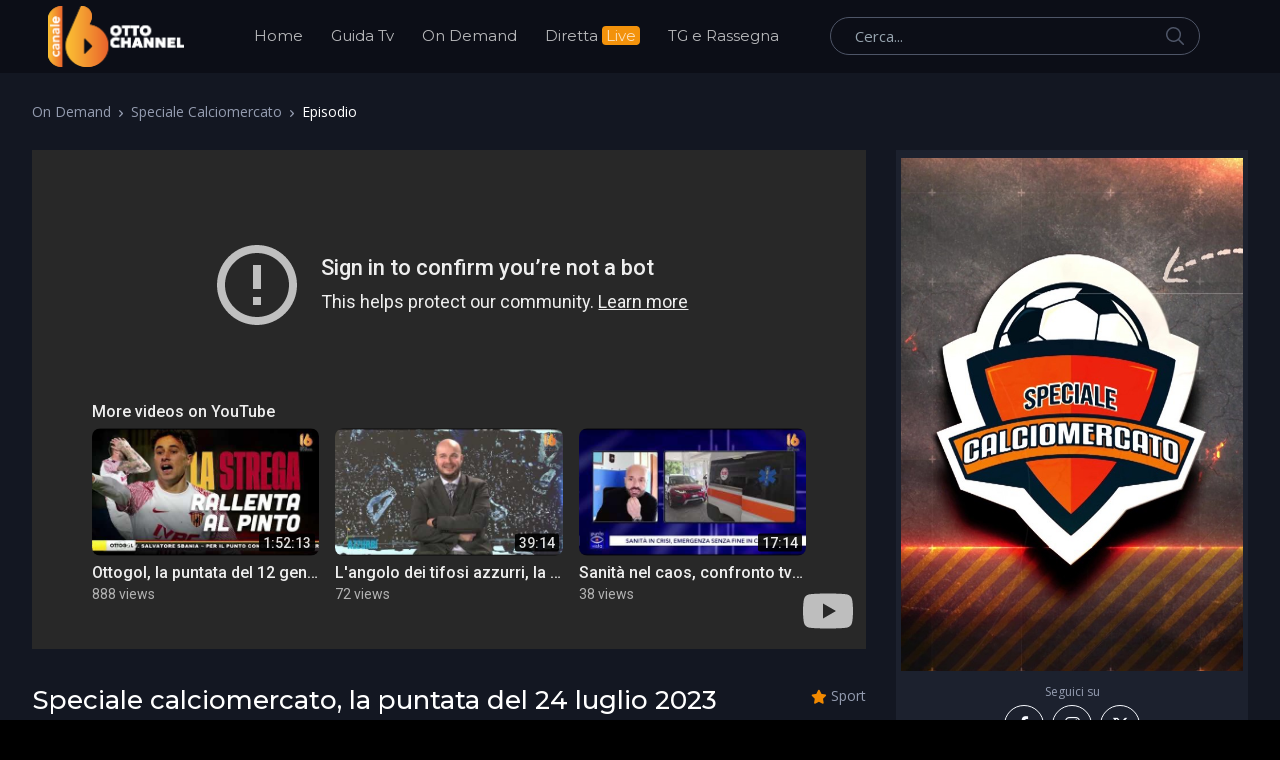

--- FILE ---
content_type: text/html; charset=utf-8
request_url: https://www.ottochannel.tv/on-demand/tr_4949_/speciale-calciomercato/ep_4997_/speciale-calciomercato-la-puntata-del-24-luglio-2023.shtml
body_size: 26352
content:

<!DOCTYPE html>
<html lang="it">
<head><title>
	Speciale calciomercato, la puntata del 24 luglio 2023 - On Demand - OttoChannel.tv
</title><meta charset="utf-8" /><meta name="viewport" content="width=device-width, initial-scale=1, shrink-to-fit=no" /><link rel="shortcut icon" href="/favicon.ico" /><link rel="apple-touch-icon" href="/site-img/apple-touch-icon.png" /><link rel="apple-touch-icon" sizes="72x72" href="/site-img/apple-touch-icon-72x72.png" /><link rel="apple-touch-icon" sizes="114x114" href="/site-img/apple-touch-icon-114x114.png" /><link rel="preconnect" href="https://fonts.googleapis.com" /><link rel="preconnect" href="https://fonts.gstatic.com" crossorigin="" /><link rel="preconnect" href="https://www.googletagmanager.com" /><link href="https://fonts.googleapis.com/css2?family=Montserrat:wght@300;400;500;600;700;800&amp;family=Open+Sans:wght@300;400;600;700;800&amp;display=swap" rel="stylesheet" /><link rel="stylesheet" href="/assets/vendor/font-awesome/css/all.min.css" /><link rel="stylesheet" href="/assets/vendor/slick-carousel/slick/slick.css" /><link rel="stylesheet" href="/assets/css/theme.css" />
<!-- Google tag (gtag.js) -->
<script async src="https://www.googletagmanager.com/gtag/js?id=G-3YNM59SZ24"></script>
<script>
    window.dataLayer = window.dataLayer || [];
    function gtag() { dataLayer.push(arguments); }
    gtag('js', new Date());
    gtag('config', 'G-3YNM59SZ24');
</script>
    <script async type="text/javascript" src="//clickiocmp.com/t/consent_229342.js"></script>
    <script>(function (c, l, a, r, i, t, y) {c[a] = c[a] || function () { (c[a].q = c[a].q || []).push(arguments) };t = l.createElement(r); t.async = 1; t.src = "https://www.clarity.ms/tag/" + i + "?ref=bwt"; y = l.getElementsByTagName(r)[0]; y.parentNode.insertBefore(t, y);})(window, document, "clarity", "script", "ggqd2vw2tq");</script>

<meta itemprop="url" content="https://www.ottochannel.tv/on-demand/tr_4949_/speciale-calciomercato/ep_4997_/speciale-calciomercato-la-puntata-del-24-luglio-2023.shtml" />
<link rel="canonical" href="https://www.ottochannel.tv/on-demand/tr_4949_/speciale-calciomercato/ep_4997_/speciale-calciomercato-la-puntata-del-24-luglio-2023.shtml" />
<meta property="og:site_name" content="OttoChannel.tv" />
<meta property="og:type" content="article" />
<meta property="article:publisher" content="https://www.facebook.com/OttoChannel" />
<meta property="og:title" content="Speciale calciomercato, la puntata del 24 luglio 2023" />
<meta property="og:url" content="https://www.ottochannel.tv/on-demand/tr_4949_/speciale-calciomercato/ep_4997_/speciale-calciomercato-la-puntata-del-24-luglio-2023.shtml" />
<meta http-equiv="image" name="image" content="https://img.youtube.com/vi/XeDYNc-8nRw/sddefault.jpg" />
<meta property="og:image" content="https://img.youtube.com/vi/XeDYNc-8nRw/sddefault.jpg" />
<meta name="image_thumb_src" content="https://img.youtube.com/vi/XeDYNc-8nRw/sddefault.jpg" />
<meta name="thumb" content="https://img.youtube.com/vi/XeDYNc-8nRw/sddefault.jpg" />
<meta name="thumbnail" content="https://img.youtube.com/vi/XeDYNc-8nRw/sddefault.jpg" />
<link rel="image_src" href="https://img.youtube.com/vi/XeDYNc-8nRw/sddefault.jpg" />
<meta name="twitter:card" content="summary_large_image" />
<meta name="twitter:site" content="@ottochannel" />
<meta name="twitter:title" content="Speciale calciomercato, la puntata del 24 luglio 2023" />
<meta name="twitter:image" content="https://img.youtube.com/vi/XeDYNc-8nRw/sddefault.jpg" />
<meta name="twitter:image:src" content="https://img.youtube.com/vi/XeDYNc-8nRw/sddefault.jpg" />
<meta name="description" content="Seguici sul Canale 16 del digitale terrestre in Campania" /></head>
<body class="home-v5 sfondoN">
    <header id="header" class="header center-aligned-navbar" data-hs-header-options='{"fixMoment": 500, "fixEffect": "slide"}'>
        <div class="header-section header-white-nav-links bg-dark-1">
            <div id="logoAndNav" class="container px-md-6 px-xl-7 px-wd-6">
                <nav class="js-mega-menu navbar navbar-expand-xl py-0 position-static justify-content-start">
                    <a class="navbar-brand w-auto mr-xl-5 mr-wd-8" href="/" aria-label="OttoChannel">
						<img src="/site-img/logo_ottochannel.png" alt="OttoChannel.tv" width="136" height="61" />
                    </a>
                    <div id="navBar" class="collapse navbar-collapse order-1 order-xl-0">
                        <div class="navbar-body header-abs-top-inner">
                            <ul class="navbar-nav">
                                <li class="navbar-nav-item"><a href="/" class="py-xl-3d line-height-lg nav-link font-secondary">Home</a></li>
                                <li class="navbar-nav-item"><a href="/guida-tv/" class="py-xl-3d line-height-lg nav-link font-secondary">Guida Tv</a></li>
                                <li class="navbar-nav-item"><a href="/on-demand/1.shtml" class="py-xl-3d line-height-lg nav-link font-secondary">On Demand</a></li>
                                <li class="navbar-nav-item"><a href="/diretta-live/" class="py-xl-3d line-height-lg nav-link font-secondary">Diretta <span class="sfondoG sfLive">Live</span></a></li>
								<li class="navbar-nav-item"><a href="/tg-rassegna/1.shtml" class="py-xl-3d line-height-lg nav-link font-secondary">TG e Rassegna</a></li>
                            </ul>
                        </div>
                    </div>
                    <div class="d-flex align-items-center ml-auto">
                        <form class="d-none d-xl-block" action="/cerca/" method="get">
                            <label class="sr-only">Cerca</label>
                            <div class="input-group">
                                <input type="text" class="search-form-control form-control py-2 pl-4 min-width-250 rounded-pill bg-transparent border-gray-5400 min-w-370" name="q" id="searchproduct-item" placeholder="Cerca..." aria-label="Cerca..." aria-describedby="searchProduct1" required="">
                                <div class="input-group-append position-absolute top-0 bottom-0 right-0  z-index-4">
                                    <button class="d-flex py-2 px-3 border-0 bg-transparent align-items-center" type="submit" id="searchProduct1">
                                        <svg xmlns="http://www.w3.org/2000/svg" width="18" height="18" style="fill: #4e5567;">
                                            <path d="M7 0C11-0.1 13.4 2.1 14.6 4.9 15.5 7.1 14.9 9.8 13.9 11.4 13.7 11.7 13.6 12 13.3 12.2 13.4 12.5 14.2 13.1 14.4 13.4 15.4 14.3 16.3 15.2 17.2 16.1 17.5 16.4 18.2 16.9 18 17.5 17.9 17.6 17.9 17.7 17.8 17.8 17.2 18.3 16.7 17.8 16.4 17.4 15.4 16.4 14.3 15.4 13.3 14.3 13 14.1 12.8 13.8 12.5 13.6 12.4 13.5 12.3 13.3 12.2 13.3 12 13.4 11.5 13.8 11.3 14 10.7 14.4 9.9 14.6 9.2 14.8 8.9 14.9 8.6 14.9 8.3 14.9 8 15 7.4 15.1 7.1 15 6.3 14.8 5.6 14.8 4.9 14.5 2.7 13.6 1.1 12.1 0.4 9.7 0 8.7-0.2 7.1 0.2 6 0.3 5.3 0.5 4.6 0.9 4 1.8 2.4 3 1.3 4.7 0.5 5.2 0.3 5.7 0.2 6.3 0.1 6.5 0 6.8 0.1 7 0ZM7.3 1.5C7.1 1.6 6.8 1.5 6.7 1.5 6.2 1.6 5.8 1.7 5.4 1.9 3.7 2.5 2.6 3.7 1.9 5.4 1.7 5.8 1.7 6.2 1.6 6.6 1.4 7.4 1.6 8.5 1.8 9.1 2.4 11.1 3.5 12.3 5.3 13 5.9 13.3 6.6 13.5 7.5 13.5 7.7 13.5 7.9 13.5 8.1 13.5 8.6 13.4 9.1 13.3 9.6 13.1 11.2 12.5 12.4 11.4 13.1 9.8 13.6 8.5 13.6 6.6 13.1 5.3 12.2 3.1 10.4 1.5 7.3 1.5Z"></path>
                                        </svg>
                                    </button>
                                </div>
                            </div>
                        </form>
                        <div class="d-inline-flex ml-md-5">
                            <ul class="d-flex list-unstyled mb-0 align-items-center">
                                <li class="col d-xl-none position-static px-2">
                                    <!-- Search -->
                                    <div class="hs-unfold mr-2 position-static">
                                        <a class="js-hs-unfold-invoker btn btn-icon btn-ghost-secondary nav-link" href="javascript:;"
                                            data-hs-unfold-options='{
                                                "target": "#searchClassic",
                                                "type": "css-animation",
                                                "animationIn": "slideInUp"
                                            }'>
                                            <svg xmlns="http://www.w3.org/2000/svg" width="18" height="18" style="fill: #ffffff;">
                                                <path d="M7 0C11-0.1 13.4 2.1 14.6 4.9 15.5 7.1 14.9 9.8 13.9 11.4 13.7 11.7 13.6 12 13.3 12.2 13.4 12.5 14.2 13.1 14.4 13.4 15.4 14.3 16.3 15.2 17.2 16.1 17.5 16.4 18.2 16.9 18 17.5 17.9 17.6 17.9 17.7 17.8 17.8 17.2 18.3 16.7 17.8 16.4 17.4 15.4 16.4 14.3 15.4 13.3 14.3 13 14.1 12.8 13.8 12.5 13.6 12.4 13.5 12.3 13.3 12.2 13.3 12 13.4 11.5 13.8 11.3 14 10.7 14.4 9.9 14.6 9.2 14.8 8.9 14.9 8.6 14.9 8.3 14.9 8 15 7.4 15.1 7.1 15 6.3 14.8 5.6 14.8 4.9 14.5 2.7 13.6 1.1 12.1 0.4 9.7 0 8.7-0.2 7.1 0.2 6 0.3 5.3 0.5 4.6 0.9 4 1.8 2.4 3 1.3 4.7 0.5 5.2 0.3 5.7 0.2 6.3 0.1 6.5 0 6.8 0.1 7 0ZM7.3 1.5C7.1 1.6 6.8 1.5 6.7 1.5 6.2 1.6 5.8 1.7 5.4 1.9 3.7 2.5 2.6 3.7 1.9 5.4 1.7 5.8 1.7 6.2 1.6 6.6 1.4 7.4 1.6 8.5 1.8 9.1 2.4 11.1 3.5 12.3 5.3 13 5.9 13.3 6.6 13.5 7.5 13.5 7.7 13.5 7.9 13.5 8.1 13.5 8.6 13.4 9.1 13.3 9.6 13.1 11.2 12.5 12.4 11.4 13.1 9.8 13.6 8.5 13.6 6.6 13.1 5.3 12.2 3.1 10.4 1.5 7.3 1.5Z"></path>
                                            </svg>
                                        </a>

                                        <div id="searchClassic" class="hs-unfold-content dropdown-menu w-100 border-0 rounded-0 px-3 mt-0 right-0 left-0">
                                            <form class="input-group input-group-sm input-group-merge" action="/cerca/" method="get">
                                                <input type="text" name="q" class="form-control search-form-control rounded-pill" placeholder="Cerca..." aria-label="Cerca...">
                                                <div class="input-group-append">
                                                    <button type="submit" class="btn">
                                                        <i class="fas fa-search"></i>
                                                    </button>
                                                </div>
                                            </form>
                                        </div>
                                    </div>
                                    <!-- End Search -->
                                </li>
                            </ul>
                        </div>
                    </div>
					<!-- Responsive Toggle Button -->
                    <button type="button" class="navbar-toggler btn btn-icon btn-sm  mr-2d"
                        aria-label="Toggle navigation"
                        aria-expanded="false"
                        aria-controls="navBar"
                        data-toggle="collapse"
                        data-target="#navBar">
                        <span class="navbar-toggler-default">
                            <svg width="14" height="14" viewBox="0 0 18 18" xmlns="http://www.w3.org/2000/svg">
                                <path fill="currentColor" d="M17.4,6.2H0.6C0.3,6.2,0,5.9,0,5.5V4.1c0-0.4,0.3-0.7,0.6-0.7h16.9c0.3,0,0.6,0.3,0.6,0.7v1.4C18,5.9,17.7,6.2,17.4,6.2z M17.4,14.1H0.6c-0.3,0-0.6-0.3-0.6-0.7V12c0-0.4,0.3-0.7,0.6-0.7h16.9c0.3,0,0.6,0.3,0.6,0.7v1.4C18,13.7,17.7,14.1,17.4,14.1z"/>
                            </svg>
                        </span>
                        <span class="navbar-toggler-toggled">
                            <svg width="14" height="14" viewBox="0 0 18 18" xmlns="http://www.w3.org/2000/svg">
                                <path fill="currentColor" d="M11.5,9.5l5-5c0.2-0.2,0.2-0.6-0.1-0.9l-1-1c-0.3-0.3-0.7-0.3-0.9-0.1l-5,5l-5-5C4.3,2.3,3.9,2.4,3.6,2.6l-1,1 C2.4,3.9,2.3,4.3,2.5,4.5l5,5l-5,5c-0.2,0.2-0.2,0.6,0.1,0.9l1,1c0.3,0.3,0.7,0.3,0.9,0.1l5-5l5,5c0.2,0.2,0.6,0.2,0.9-0.1l1-1 c0.3-0.3,0.3-0.7,0.1-0.9L11.5,9.5z"/>
                            </svg>
                        </span>
                    </button>
                    <!-- End Responsive Toggle Button -->

                </nav>
            </div>
        </div>
    </header>

   <main id="content">
        <div class="bg-gray-1100 dark pb-5">
            <div class="container px-md-5">
                <nav aria-label="breadcrumb">
                    <ol class="breadcrumb dark flex-nowrap flex-md-wrap overflow-auto overflow-md-hidden">
                        <li class="breadcrumb-item"><a href="/on-demand/1.shtml" class="text-gray-1300">On Demand</a></li>
						<li id="ContPlbody_breadTit" class="breadcrumb-item"><a href="/on-demand/tr_4949_/speciale-calciomercato.shtml" class="text-gray-1300">Speciale Calciomercato</a></li>
                        <li class="breadcrumb-item flex-shrink-0 flex-shrink-md-1 active" aria-current="page">Episodio</li>
                    </ol>
                </nav>
                <div class="row">
                    <div class="col-xl">
                        <div id="ContPlbody_boxVideo" class="mb-6 mb-md-0"><div class="mb-5 pb-1"><div class="video-container"><iframe src="https://www.youtube-nocookie.com/embed/XeDYNc-8nRw?autoplay=1&rel=0&showinfo=0&modestbranding=1" frameborder="0" allowfullscreen></iframe></div></div><div class="row no-gutters mb-5 mb-lg-1"><div class="col-lg"><div class="mb-4 mb-md-0 pr-lg-5 pr-wd-0"><h1 class="font-size-26 text-white font-weight-medium font-secondary mb-5 text-lh-sm">Speciale calciomercato, la puntata del 24 luglio 2023</h1><ul class="list-unstyled nav nav-meta font-secondary mb-3"><li class="text-white flex-shrink-0 flex-shrink-md-1 font-weight-medium"><a href="/on-demand/tr_4949_/speciale-calciomercato.shtml">Speciale Calciomercato</a></li><li class="text-gray-1300 flex-shrink-0 flex-shrink-md-1">Aggiunto: 25/07/2023</li></ul></div></div><div class="col-lg-auto"><div class="d-flex justify-content-lg-end align-items-center"><div><i class="fas fa-star text-primary font-size-14"></i></div><div class="text-lh-1 ml-1"><span class="text-gray-1300 font-size-14">Sport</span></div></div></div></div><div class="p-3 bg-gray-3100"><div class="text-white mb-0 line-height-lg font-size-18"><p>Tutte le news su acquisti, cessioni e trattative su Napoli, Salernitana, Benevento, Avellino e le altre campane di serie C</p>
</div></div></div>
                    </div>
                    <div class="col-lg-auto d-xl-block d-none">
						<div class="w-md-352rem space-bottom-2">
                            <div class="bg-gray-3100 px-3 py-2 mb-4">
                                <div class="mx-1 mb-1">
                                    <div class="mb-3">
                                     <div id="ContPlbody_ProgImg" class="row mb-2 pb-1"><a href="/on-demand/tr_4949_/speciale-calciomercato.shtml"><img class="img-fluid" src="/public/thumb/600x900/programma4949.jpg" alt="speciale calciomercato"></a></div>
                                     <div id="ContPlbody_socialF" class="d-flex flex-column"><span class="text-gray-1300 font-size-12 text-center mb-1">Seguici su</span><ul class="list-unstyled mx-n2 mb-0 d-flex flex-wrap align-items-center justify-content-center"><li class="px-1"><a href="https://www.facebook.com/OttoChannel/" target="_blank" class="btn btn-outline-light rounded-circle justify-content-center p-0 avatar avatar-sm d-flex flex-wrap align-items-center"><i class="font-size-17 fab fa-facebook-f"></i></a></li><li class="px-1"><a href="https://www.instagram.com/ottochanneltv/" target="_blank" class="btn btn-outline-light rounded-circle justify-content-center p-0 avatar avatar-sm d-flex flex-wrap align-items-center"><i class="font-size-17 fab fa-instagram"></i></a></li><li class="px-1"><a href="https://twitter.com/ottochannel" target="_blank" class="btn btn-outline-light rounded-circle justify-content-center p-0 avatar avatar-sm d-flex flex-wrap align-items-center"><i class="font-size-17 fab fa-x-twitter"></i></a></li></ul></div>
                                    </div>
                                </div>
                            </div>
                        </div>
                    </div>
                </div>
            </div>
        </div>
<div class="py-3 pb-lg-3 bg-gray-1100">
<div class="container px-md-5 mb-lg-1">
<div id="ContPlbody_eleprog" class="mb-6 mb-lg-8"><div class="font-size-26 text-gray-5500 mb-3 pb-1">Ultimi episodi</div><div class="row row-cols-1 row-cols-md-3 row-cols-xl-5 mx-n2 dark"><div class="col-xl px-2"><div class="product mb-4"><div class="product-image mb-2"><a href="/on-demand/tr_4949_/speciale-calciomercato/ep_5081_/speciale-calciomercato-la-puntata-del-1-settembre-2023.shtml" class="position-relative"><img class="img-fluid w-100" src="https://img.youtube.com/vi/ggPNv3dd6_4/mqdefault.jpg" alt="speciale calciomercato la puntata del 1 settembre 2023"></a></div><div class="titleBianco font-weight-bold text-center font-size-1"><a href="/on-demand/tr_4949_/speciale-calciomercato/ep_5081_/speciale-calciomercato-la-puntata-del-1-settembre-2023.shtml">Speciale calciomercato, la puntata del 1 settembre 2023</a></div></div></div><div class="col-xl px-2"><div class="product mb-4"><div class="product-image mb-2"><a href="/on-demand/tr_4949_/speciale-calciomercato/ep_5079_/speciale-calciomercato-la-puntata-del-31-agosto-2023.shtml" class="position-relative"><img class="img-fluid w-100" src="https://img.youtube.com/vi/C-0yQPNiJQI/mqdefault.jpg" alt="speciale calciomercato la puntata del 31 agosto 2023"></a></div><div class="titleBianco font-weight-bold text-center font-size-1"><a href="/on-demand/tr_4949_/speciale-calciomercato/ep_5079_/speciale-calciomercato-la-puntata-del-31-agosto-2023.shtml">Speciale calciomercato, la puntata del 31 agosto 2023</a></div></div></div><div class="col-xl px-2"><div class="product mb-4"><div class="product-image mb-2"><a href="/on-demand/tr_4949_/speciale-calciomercato/ep_5077_/speciale-calciomercato-la-puntata-del-30-agosto-2023.shtml" class="position-relative"><img class="img-fluid w-100" src="https://img.youtube.com/vi/dFCDqvck9wA/mqdefault.jpg" alt="speciale calciomercato la puntata del 30 agosto 2023"></a></div><div class="titleBianco font-weight-bold text-center font-size-1"><a href="/on-demand/tr_4949_/speciale-calciomercato/ep_5077_/speciale-calciomercato-la-puntata-del-30-agosto-2023.shtml">Speciale calciomercato, la puntata del 30 agosto 2023</a></div></div></div><div class="col-xl px-2"><div class="product mb-4"><div class="product-image mb-2"><a href="/on-demand/tr_4949_/speciale-calciomercato/ep_5074_/speciale-calciomercato-la-puntata-del-29-agosto-2023.shtml" class="position-relative"><img class="img-fluid w-100" src="https://img.youtube.com/vi/WXRP6iKeeHk/mqdefault.jpg" alt="speciale calciomercato la puntata del 29 agosto 2023"></a></div><div class="titleBianco font-weight-bold text-center font-size-1"><a href="/on-demand/tr_4949_/speciale-calciomercato/ep_5074_/speciale-calciomercato-la-puntata-del-29-agosto-2023.shtml">Speciale calciomercato, la puntata del 29 agosto 2023</a></div></div></div><div class="col-xl px-2"><div class="product mb-4"><div class="product-image mb-2"><a href="/on-demand/tr_4949_/speciale-calciomercato/ep_5069_/speciale-calciomercato-la-puntata-del-25-agosto-2023.shtml" class="position-relative"><img class="img-fluid w-100" src="https://img.youtube.com/vi/3T1JSwU9exE/mqdefault.jpg" alt="speciale calciomercato la puntata del 25 agosto 2023"></a></div><div class="titleBianco font-weight-bold text-center font-size-1"><a href="/on-demand/tr_4949_/speciale-calciomercato/ep_5069_/speciale-calciomercato-la-puntata-del-25-agosto-2023.shtml">Speciale calciomercato, la puntata del 25 agosto 2023</a></div></div></div></div><div class="d-md-flex align-items-center justify-content-center mt-1"><a href="/on-demand/tr_4949_/speciale-calciomercato/1.shtml" class="btn btn-primary d-flex align-items-center justify-content-center w-lg-220rem h-52rem mb-3" tabindex="0">VEDI TUTTI</a></div></div>
</div>
</div>
</main>


<footer>
    <div class="bg-dark-1">
        <div class="container px-md-5">
            <div class="row align-items-center space-top-1 pb-4">
                <div class="col-lg-2 text-center text-lg-left">
                    <a href="/" class="mb-4 mb-lg-0">
                       <img src="/site-img/logo_ottochannel.png" alt="OttoChannel.tv" width="136" height="61" />
                    </a>
                </div>

                <div class="col-lg-6 col-xl-7 text-center my-4 my-lg-0">
                    <ul class="nav justify-content-xl-center align-items-center font-size-1 flex-nowrap flex-xl-wrap overflow-auto">
                        <li class="nav-item flex-shrink-0">
                            <a class="nav-link text-gray-1300 pr-2" href="/chi-siamo/">Chi Siamo</a>
                        </li>
                        <span class="text-gray-1300">|</span>
                        <li class="nav-item flex-shrink-0">
                            <a class="nav-link text-gray-1300 px-2" href="/adv/">Pubblicità</a>
                        </li>
                        <span class="text-gray-1300">|</span>
                        <li class="nav-item flex-shrink-0">
                            <a class="nav-link text-gray-1300 px-2" href="/contact/">Contatti</a>
                        </li>
                        <span class="text-gray-1300">|</span>
                         <li class="nav-item flex-shrink-0">
                            <a class="nav-link text-gray-1300 px-2" href="/lavora-con-noi/">Lavora con noi</a>
                        </li>
                        <span class="text-gray-1300">|</span>
                        <li class="nav-item flex-shrink-0">
							<a class="nav-link text-gray-1300 px-2" href="/privacy-cookie-policy/">Privacy - Cookie Policy</a>
                        </li>
                        <span class="text-gray-1300">|</span>
                        <li class="nav-item flex-shrink-0">
                            <a class="nav-link text-gray-1300 px-2" href="#" onclick="if(window.__lxG__consent__!==undefined&&window.__lxG__consent__.getState()!==null){window.__lxG__consent__.showConsent()} else {alert('This function only for users from European Economic Area (EEA)')}; return false">Change privacy settings</a>
                        </li>
                        <span class="text-gray-1300">|</span>
                         <li class="nav-item flex-shrink-0">
							<a class="nav-link text-gray-1300 px-2" href="https://www.ottopagine.it/">Ottopagine</a>
                        </li>
                    </ul>
                </div>

                <div class="col-lg-4 col-xl-3 d-flex justify-content-center justify-content-lg-start">
                    <ul class="list-unstyled mx-n2 mb-0 d-flex flex-wrap align-items-center ml-lg-auto">
                        <li class="px-1"><a href="https://www.facebook.com/OttoChannel/" target="_blank" class="btn btn-white rounded-circle justify-content-center p-0 avatar avatar-sm d-flex flex-wrap align-items-center"><i class="font-size-17 fab fa-facebook-f"></i></a></li>
						<li class="px-1"><a href="https://www.instagram.com/ottochanneltv/" target="_blank" class="btn btn-white rounded-circle justify-content-center p-0 avatar avatar-sm d-flex flex-wrap align-items-center"><i class="font-size-17 fab fa-instagram"></i></a></li>
                        <li class="px-1"><a href="https://twitter.com/ottochannel" target="_blank" class="btn btn-white rounded-circle justify-content-center p-0 avatar avatar-sm d-flex flex-wrap align-items-center"><i class="font-size-17 fab fa-x-twitter"></i></a></li>
                        <li class="px-1"><a href="https://www.youtube.com/c/OttoChannel696" target="_blank" class="btn btn-white rounded-circle justify-content-center p-0 avatar avatar-sm d-flex flex-wrap align-items-center"><i class="font-size-17 fab fa-youtube"></i></a></li>
                    </ul>
                </div>
            </div>
            <div class="d-flex pb-5">
                <p class="font-size-13 text-gray-6810 mx-auto mb-0">Copyright © 2026. All Rights Reserved. <a href="https://www.ottoproduction.it/" target="_blank">Otto Production S.r.l.</a> P.Iva: 01584390627</p>
            </div>
        </div>
    </div>
</footer>
    <a class="js-go-to go-to position-fixed" href="javascript:;" style="visibility: hidden;" data-hs-go-to-options='{"offsetTop": 700, "position": {"init": {"right": 15},"show": {"bottom": 15},"hide": {"bottom": -15}}}'><i class="fas fa-angle-up"></i></a>

    <script src="/assets/vendor/jquery/dist/jquery.min.js"></script>
    <script src="/assets/vendor/jquery-migrate/dist/jquery-migrate.min.js"></script>
    <script src="/assets/vendor/bootstrap/dist/js/bootstrap.bundle.min.js"></script>

    <script src="/assets/vendor/hs-header/dist/hs-header.min.js"></script>
    <script src="/assets/vendor/hs-go-to/dist/hs-go-to.min.js"></script>
	<script src="/assets/vendor/hs-unfold/dist/hs-unfold.min.js"></script>
	<script src="/assets/vendor/slick-carousel/slick/slick.js"></script>
	
    <script src="/assets/js/hs.core.js"></script>
	<script src="/assets/js/hs.slick-carousel.js"></script>

    <script>
        $(document).on('ready', function () {
            // initialization of header
            var header = new HSHeader($('#header')).init();
            // initialization of go to
            $('.js-go-to').each(function () {var goTo = new HSGoTo($(this)).init();});
            // initialization of unfold CERCA
            var unfold = new HSUnfold('.js-hs-unfold-invoker').init();
            // initialization of slick carousel
            $('.js-slick-carousel').each(function () {var slickCarousel = $.HSCore.components.HSSlickCarousel.init($(this));});
        });
    </script>
</body>
</html>

--- FILE ---
content_type: text/html; charset=utf-8
request_url: https://www.youtube-nocookie.com/embed/XeDYNc-8nRw?autoplay=1&rel=0&showinfo=0&modestbranding=1
body_size: 47363
content:
<!DOCTYPE html><html lang="en" dir="ltr" data-cast-api-enabled="true"><head><meta name="viewport" content="width=device-width, initial-scale=1"><script nonce="Af0n-_DMcuUH3YifRH1VVw">if ('undefined' == typeof Symbol || 'undefined' == typeof Symbol.iterator) {delete Array.prototype.entries;}</script><style name="www-roboto" nonce="F3Za62wAjThsLUKEbHpDIQ">@font-face{font-family:'Roboto';font-style:normal;font-weight:400;font-stretch:100%;src:url(//fonts.gstatic.com/s/roboto/v48/KFO7CnqEu92Fr1ME7kSn66aGLdTylUAMa3GUBHMdazTgWw.woff2)format('woff2');unicode-range:U+0460-052F,U+1C80-1C8A,U+20B4,U+2DE0-2DFF,U+A640-A69F,U+FE2E-FE2F;}@font-face{font-family:'Roboto';font-style:normal;font-weight:400;font-stretch:100%;src:url(//fonts.gstatic.com/s/roboto/v48/KFO7CnqEu92Fr1ME7kSn66aGLdTylUAMa3iUBHMdazTgWw.woff2)format('woff2');unicode-range:U+0301,U+0400-045F,U+0490-0491,U+04B0-04B1,U+2116;}@font-face{font-family:'Roboto';font-style:normal;font-weight:400;font-stretch:100%;src:url(//fonts.gstatic.com/s/roboto/v48/KFO7CnqEu92Fr1ME7kSn66aGLdTylUAMa3CUBHMdazTgWw.woff2)format('woff2');unicode-range:U+1F00-1FFF;}@font-face{font-family:'Roboto';font-style:normal;font-weight:400;font-stretch:100%;src:url(//fonts.gstatic.com/s/roboto/v48/KFO7CnqEu92Fr1ME7kSn66aGLdTylUAMa3-UBHMdazTgWw.woff2)format('woff2');unicode-range:U+0370-0377,U+037A-037F,U+0384-038A,U+038C,U+038E-03A1,U+03A3-03FF;}@font-face{font-family:'Roboto';font-style:normal;font-weight:400;font-stretch:100%;src:url(//fonts.gstatic.com/s/roboto/v48/KFO7CnqEu92Fr1ME7kSn66aGLdTylUAMawCUBHMdazTgWw.woff2)format('woff2');unicode-range:U+0302-0303,U+0305,U+0307-0308,U+0310,U+0312,U+0315,U+031A,U+0326-0327,U+032C,U+032F-0330,U+0332-0333,U+0338,U+033A,U+0346,U+034D,U+0391-03A1,U+03A3-03A9,U+03B1-03C9,U+03D1,U+03D5-03D6,U+03F0-03F1,U+03F4-03F5,U+2016-2017,U+2034-2038,U+203C,U+2040,U+2043,U+2047,U+2050,U+2057,U+205F,U+2070-2071,U+2074-208E,U+2090-209C,U+20D0-20DC,U+20E1,U+20E5-20EF,U+2100-2112,U+2114-2115,U+2117-2121,U+2123-214F,U+2190,U+2192,U+2194-21AE,U+21B0-21E5,U+21F1-21F2,U+21F4-2211,U+2213-2214,U+2216-22FF,U+2308-230B,U+2310,U+2319,U+231C-2321,U+2336-237A,U+237C,U+2395,U+239B-23B7,U+23D0,U+23DC-23E1,U+2474-2475,U+25AF,U+25B3,U+25B7,U+25BD,U+25C1,U+25CA,U+25CC,U+25FB,U+266D-266F,U+27C0-27FF,U+2900-2AFF,U+2B0E-2B11,U+2B30-2B4C,U+2BFE,U+3030,U+FF5B,U+FF5D,U+1D400-1D7FF,U+1EE00-1EEFF;}@font-face{font-family:'Roboto';font-style:normal;font-weight:400;font-stretch:100%;src:url(//fonts.gstatic.com/s/roboto/v48/KFO7CnqEu92Fr1ME7kSn66aGLdTylUAMaxKUBHMdazTgWw.woff2)format('woff2');unicode-range:U+0001-000C,U+000E-001F,U+007F-009F,U+20DD-20E0,U+20E2-20E4,U+2150-218F,U+2190,U+2192,U+2194-2199,U+21AF,U+21E6-21F0,U+21F3,U+2218-2219,U+2299,U+22C4-22C6,U+2300-243F,U+2440-244A,U+2460-24FF,U+25A0-27BF,U+2800-28FF,U+2921-2922,U+2981,U+29BF,U+29EB,U+2B00-2BFF,U+4DC0-4DFF,U+FFF9-FFFB,U+10140-1018E,U+10190-1019C,U+101A0,U+101D0-101FD,U+102E0-102FB,U+10E60-10E7E,U+1D2C0-1D2D3,U+1D2E0-1D37F,U+1F000-1F0FF,U+1F100-1F1AD,U+1F1E6-1F1FF,U+1F30D-1F30F,U+1F315,U+1F31C,U+1F31E,U+1F320-1F32C,U+1F336,U+1F378,U+1F37D,U+1F382,U+1F393-1F39F,U+1F3A7-1F3A8,U+1F3AC-1F3AF,U+1F3C2,U+1F3C4-1F3C6,U+1F3CA-1F3CE,U+1F3D4-1F3E0,U+1F3ED,U+1F3F1-1F3F3,U+1F3F5-1F3F7,U+1F408,U+1F415,U+1F41F,U+1F426,U+1F43F,U+1F441-1F442,U+1F444,U+1F446-1F449,U+1F44C-1F44E,U+1F453,U+1F46A,U+1F47D,U+1F4A3,U+1F4B0,U+1F4B3,U+1F4B9,U+1F4BB,U+1F4BF,U+1F4C8-1F4CB,U+1F4D6,U+1F4DA,U+1F4DF,U+1F4E3-1F4E6,U+1F4EA-1F4ED,U+1F4F7,U+1F4F9-1F4FB,U+1F4FD-1F4FE,U+1F503,U+1F507-1F50B,U+1F50D,U+1F512-1F513,U+1F53E-1F54A,U+1F54F-1F5FA,U+1F610,U+1F650-1F67F,U+1F687,U+1F68D,U+1F691,U+1F694,U+1F698,U+1F6AD,U+1F6B2,U+1F6B9-1F6BA,U+1F6BC,U+1F6C6-1F6CF,U+1F6D3-1F6D7,U+1F6E0-1F6EA,U+1F6F0-1F6F3,U+1F6F7-1F6FC,U+1F700-1F7FF,U+1F800-1F80B,U+1F810-1F847,U+1F850-1F859,U+1F860-1F887,U+1F890-1F8AD,U+1F8B0-1F8BB,U+1F8C0-1F8C1,U+1F900-1F90B,U+1F93B,U+1F946,U+1F984,U+1F996,U+1F9E9,U+1FA00-1FA6F,U+1FA70-1FA7C,U+1FA80-1FA89,U+1FA8F-1FAC6,U+1FACE-1FADC,U+1FADF-1FAE9,U+1FAF0-1FAF8,U+1FB00-1FBFF;}@font-face{font-family:'Roboto';font-style:normal;font-weight:400;font-stretch:100%;src:url(//fonts.gstatic.com/s/roboto/v48/KFO7CnqEu92Fr1ME7kSn66aGLdTylUAMa3OUBHMdazTgWw.woff2)format('woff2');unicode-range:U+0102-0103,U+0110-0111,U+0128-0129,U+0168-0169,U+01A0-01A1,U+01AF-01B0,U+0300-0301,U+0303-0304,U+0308-0309,U+0323,U+0329,U+1EA0-1EF9,U+20AB;}@font-face{font-family:'Roboto';font-style:normal;font-weight:400;font-stretch:100%;src:url(//fonts.gstatic.com/s/roboto/v48/KFO7CnqEu92Fr1ME7kSn66aGLdTylUAMa3KUBHMdazTgWw.woff2)format('woff2');unicode-range:U+0100-02BA,U+02BD-02C5,U+02C7-02CC,U+02CE-02D7,U+02DD-02FF,U+0304,U+0308,U+0329,U+1D00-1DBF,U+1E00-1E9F,U+1EF2-1EFF,U+2020,U+20A0-20AB,U+20AD-20C0,U+2113,U+2C60-2C7F,U+A720-A7FF;}@font-face{font-family:'Roboto';font-style:normal;font-weight:400;font-stretch:100%;src:url(//fonts.gstatic.com/s/roboto/v48/KFO7CnqEu92Fr1ME7kSn66aGLdTylUAMa3yUBHMdazQ.woff2)format('woff2');unicode-range:U+0000-00FF,U+0131,U+0152-0153,U+02BB-02BC,U+02C6,U+02DA,U+02DC,U+0304,U+0308,U+0329,U+2000-206F,U+20AC,U+2122,U+2191,U+2193,U+2212,U+2215,U+FEFF,U+FFFD;}@font-face{font-family:'Roboto';font-style:normal;font-weight:500;font-stretch:100%;src:url(//fonts.gstatic.com/s/roboto/v48/KFO7CnqEu92Fr1ME7kSn66aGLdTylUAMa3GUBHMdazTgWw.woff2)format('woff2');unicode-range:U+0460-052F,U+1C80-1C8A,U+20B4,U+2DE0-2DFF,U+A640-A69F,U+FE2E-FE2F;}@font-face{font-family:'Roboto';font-style:normal;font-weight:500;font-stretch:100%;src:url(//fonts.gstatic.com/s/roboto/v48/KFO7CnqEu92Fr1ME7kSn66aGLdTylUAMa3iUBHMdazTgWw.woff2)format('woff2');unicode-range:U+0301,U+0400-045F,U+0490-0491,U+04B0-04B1,U+2116;}@font-face{font-family:'Roboto';font-style:normal;font-weight:500;font-stretch:100%;src:url(//fonts.gstatic.com/s/roboto/v48/KFO7CnqEu92Fr1ME7kSn66aGLdTylUAMa3CUBHMdazTgWw.woff2)format('woff2');unicode-range:U+1F00-1FFF;}@font-face{font-family:'Roboto';font-style:normal;font-weight:500;font-stretch:100%;src:url(//fonts.gstatic.com/s/roboto/v48/KFO7CnqEu92Fr1ME7kSn66aGLdTylUAMa3-UBHMdazTgWw.woff2)format('woff2');unicode-range:U+0370-0377,U+037A-037F,U+0384-038A,U+038C,U+038E-03A1,U+03A3-03FF;}@font-face{font-family:'Roboto';font-style:normal;font-weight:500;font-stretch:100%;src:url(//fonts.gstatic.com/s/roboto/v48/KFO7CnqEu92Fr1ME7kSn66aGLdTylUAMawCUBHMdazTgWw.woff2)format('woff2');unicode-range:U+0302-0303,U+0305,U+0307-0308,U+0310,U+0312,U+0315,U+031A,U+0326-0327,U+032C,U+032F-0330,U+0332-0333,U+0338,U+033A,U+0346,U+034D,U+0391-03A1,U+03A3-03A9,U+03B1-03C9,U+03D1,U+03D5-03D6,U+03F0-03F1,U+03F4-03F5,U+2016-2017,U+2034-2038,U+203C,U+2040,U+2043,U+2047,U+2050,U+2057,U+205F,U+2070-2071,U+2074-208E,U+2090-209C,U+20D0-20DC,U+20E1,U+20E5-20EF,U+2100-2112,U+2114-2115,U+2117-2121,U+2123-214F,U+2190,U+2192,U+2194-21AE,U+21B0-21E5,U+21F1-21F2,U+21F4-2211,U+2213-2214,U+2216-22FF,U+2308-230B,U+2310,U+2319,U+231C-2321,U+2336-237A,U+237C,U+2395,U+239B-23B7,U+23D0,U+23DC-23E1,U+2474-2475,U+25AF,U+25B3,U+25B7,U+25BD,U+25C1,U+25CA,U+25CC,U+25FB,U+266D-266F,U+27C0-27FF,U+2900-2AFF,U+2B0E-2B11,U+2B30-2B4C,U+2BFE,U+3030,U+FF5B,U+FF5D,U+1D400-1D7FF,U+1EE00-1EEFF;}@font-face{font-family:'Roboto';font-style:normal;font-weight:500;font-stretch:100%;src:url(//fonts.gstatic.com/s/roboto/v48/KFO7CnqEu92Fr1ME7kSn66aGLdTylUAMaxKUBHMdazTgWw.woff2)format('woff2');unicode-range:U+0001-000C,U+000E-001F,U+007F-009F,U+20DD-20E0,U+20E2-20E4,U+2150-218F,U+2190,U+2192,U+2194-2199,U+21AF,U+21E6-21F0,U+21F3,U+2218-2219,U+2299,U+22C4-22C6,U+2300-243F,U+2440-244A,U+2460-24FF,U+25A0-27BF,U+2800-28FF,U+2921-2922,U+2981,U+29BF,U+29EB,U+2B00-2BFF,U+4DC0-4DFF,U+FFF9-FFFB,U+10140-1018E,U+10190-1019C,U+101A0,U+101D0-101FD,U+102E0-102FB,U+10E60-10E7E,U+1D2C0-1D2D3,U+1D2E0-1D37F,U+1F000-1F0FF,U+1F100-1F1AD,U+1F1E6-1F1FF,U+1F30D-1F30F,U+1F315,U+1F31C,U+1F31E,U+1F320-1F32C,U+1F336,U+1F378,U+1F37D,U+1F382,U+1F393-1F39F,U+1F3A7-1F3A8,U+1F3AC-1F3AF,U+1F3C2,U+1F3C4-1F3C6,U+1F3CA-1F3CE,U+1F3D4-1F3E0,U+1F3ED,U+1F3F1-1F3F3,U+1F3F5-1F3F7,U+1F408,U+1F415,U+1F41F,U+1F426,U+1F43F,U+1F441-1F442,U+1F444,U+1F446-1F449,U+1F44C-1F44E,U+1F453,U+1F46A,U+1F47D,U+1F4A3,U+1F4B0,U+1F4B3,U+1F4B9,U+1F4BB,U+1F4BF,U+1F4C8-1F4CB,U+1F4D6,U+1F4DA,U+1F4DF,U+1F4E3-1F4E6,U+1F4EA-1F4ED,U+1F4F7,U+1F4F9-1F4FB,U+1F4FD-1F4FE,U+1F503,U+1F507-1F50B,U+1F50D,U+1F512-1F513,U+1F53E-1F54A,U+1F54F-1F5FA,U+1F610,U+1F650-1F67F,U+1F687,U+1F68D,U+1F691,U+1F694,U+1F698,U+1F6AD,U+1F6B2,U+1F6B9-1F6BA,U+1F6BC,U+1F6C6-1F6CF,U+1F6D3-1F6D7,U+1F6E0-1F6EA,U+1F6F0-1F6F3,U+1F6F7-1F6FC,U+1F700-1F7FF,U+1F800-1F80B,U+1F810-1F847,U+1F850-1F859,U+1F860-1F887,U+1F890-1F8AD,U+1F8B0-1F8BB,U+1F8C0-1F8C1,U+1F900-1F90B,U+1F93B,U+1F946,U+1F984,U+1F996,U+1F9E9,U+1FA00-1FA6F,U+1FA70-1FA7C,U+1FA80-1FA89,U+1FA8F-1FAC6,U+1FACE-1FADC,U+1FADF-1FAE9,U+1FAF0-1FAF8,U+1FB00-1FBFF;}@font-face{font-family:'Roboto';font-style:normal;font-weight:500;font-stretch:100%;src:url(//fonts.gstatic.com/s/roboto/v48/KFO7CnqEu92Fr1ME7kSn66aGLdTylUAMa3OUBHMdazTgWw.woff2)format('woff2');unicode-range:U+0102-0103,U+0110-0111,U+0128-0129,U+0168-0169,U+01A0-01A1,U+01AF-01B0,U+0300-0301,U+0303-0304,U+0308-0309,U+0323,U+0329,U+1EA0-1EF9,U+20AB;}@font-face{font-family:'Roboto';font-style:normal;font-weight:500;font-stretch:100%;src:url(//fonts.gstatic.com/s/roboto/v48/KFO7CnqEu92Fr1ME7kSn66aGLdTylUAMa3KUBHMdazTgWw.woff2)format('woff2');unicode-range:U+0100-02BA,U+02BD-02C5,U+02C7-02CC,U+02CE-02D7,U+02DD-02FF,U+0304,U+0308,U+0329,U+1D00-1DBF,U+1E00-1E9F,U+1EF2-1EFF,U+2020,U+20A0-20AB,U+20AD-20C0,U+2113,U+2C60-2C7F,U+A720-A7FF;}@font-face{font-family:'Roboto';font-style:normal;font-weight:500;font-stretch:100%;src:url(//fonts.gstatic.com/s/roboto/v48/KFO7CnqEu92Fr1ME7kSn66aGLdTylUAMa3yUBHMdazQ.woff2)format('woff2');unicode-range:U+0000-00FF,U+0131,U+0152-0153,U+02BB-02BC,U+02C6,U+02DA,U+02DC,U+0304,U+0308,U+0329,U+2000-206F,U+20AC,U+2122,U+2191,U+2193,U+2212,U+2215,U+FEFF,U+FFFD;}</style><script name="www-roboto" nonce="Af0n-_DMcuUH3YifRH1VVw">if (document.fonts && document.fonts.load) {document.fonts.load("400 10pt Roboto", "E"); document.fonts.load("500 10pt Roboto", "E");}</script><link rel="stylesheet" href="/s/player/b95b0e7a/www-player.css" name="www-player" nonce="F3Za62wAjThsLUKEbHpDIQ"><style nonce="F3Za62wAjThsLUKEbHpDIQ">html {overflow: hidden;}body {font: 12px Roboto, Arial, sans-serif; background-color: #000; color: #fff; height: 100%; width: 100%; overflow: hidden; position: absolute; margin: 0; padding: 0;}#player {width: 100%; height: 100%;}h1 {text-align: center; color: #fff;}h3 {margin-top: 6px; margin-bottom: 3px;}.player-unavailable {position: absolute; top: 0; left: 0; right: 0; bottom: 0; padding: 25px; font-size: 13px; background: url(/img/meh7.png) 50% 65% no-repeat;}.player-unavailable .message {text-align: left; margin: 0 -5px 15px; padding: 0 5px 14px; border-bottom: 1px solid #888; font-size: 19px; font-weight: normal;}.player-unavailable a {color: #167ac6; text-decoration: none;}</style><script nonce="Af0n-_DMcuUH3YifRH1VVw">var ytcsi={gt:function(n){n=(n||"")+"data_";return ytcsi[n]||(ytcsi[n]={tick:{},info:{},gel:{preLoggedGelInfos:[]}})},now:window.performance&&window.performance.timing&&window.performance.now&&window.performance.timing.navigationStart?function(){return window.performance.timing.navigationStart+window.performance.now()}:function(){return(new Date).getTime()},tick:function(l,t,n){var ticks=ytcsi.gt(n).tick;var v=t||ytcsi.now();if(ticks[l]){ticks["_"+l]=ticks["_"+l]||[ticks[l]];ticks["_"+l].push(v)}ticks[l]=
v},info:function(k,v,n){ytcsi.gt(n).info[k]=v},infoGel:function(p,n){ytcsi.gt(n).gel.preLoggedGelInfos.push(p)},setStart:function(t,n){ytcsi.tick("_start",t,n)}};
(function(w,d){function isGecko(){if(!w.navigator)return false;try{if(w.navigator.userAgentData&&w.navigator.userAgentData.brands&&w.navigator.userAgentData.brands.length){var brands=w.navigator.userAgentData.brands;var i=0;for(;i<brands.length;i++)if(brands[i]&&brands[i].brand==="Firefox")return true;return false}}catch(e){setTimeout(function(){throw e;})}if(!w.navigator.userAgent)return false;var ua=w.navigator.userAgent;return ua.indexOf("Gecko")>0&&ua.toLowerCase().indexOf("webkit")<0&&ua.indexOf("Edge")<
0&&ua.indexOf("Trident")<0&&ua.indexOf("MSIE")<0}ytcsi.setStart(w.performance?w.performance.timing.responseStart:null);var isPrerender=(d.visibilityState||d.webkitVisibilityState)=="prerender";var vName=!d.visibilityState&&d.webkitVisibilityState?"webkitvisibilitychange":"visibilitychange";if(isPrerender){var startTick=function(){ytcsi.setStart();d.removeEventListener(vName,startTick)};d.addEventListener(vName,startTick,false)}if(d.addEventListener)d.addEventListener(vName,function(){ytcsi.tick("vc")},
false);if(isGecko()){var isHidden=(d.visibilityState||d.webkitVisibilityState)=="hidden";if(isHidden)ytcsi.tick("vc")}var slt=function(el,t){setTimeout(function(){var n=ytcsi.now();el.loadTime=n;if(el.slt)el.slt()},t)};w.__ytRIL=function(el){if(!el.getAttribute("data-thumb"))if(w.requestAnimationFrame)w.requestAnimationFrame(function(){slt(el,0)});else slt(el,16)}})(window,document);
</script><script nonce="Af0n-_DMcuUH3YifRH1VVw">var ytcfg={d:function(){return window.yt&&yt.config_||ytcfg.data_||(ytcfg.data_={})},get:function(k,o){return k in ytcfg.d()?ytcfg.d()[k]:o},set:function(){var a=arguments;if(a.length>1)ytcfg.d()[a[0]]=a[1];else{var k;for(k in a[0])ytcfg.d()[k]=a[0][k]}}};
ytcfg.set({"CLIENT_CANARY_STATE":"none","DEVICE":"cbr\u003dChrome\u0026cbrand\u003dapple\u0026cbrver\u003d131.0.0.0\u0026ceng\u003dWebKit\u0026cengver\u003d537.36\u0026cos\u003dMacintosh\u0026cosver\u003d10_15_7\u0026cplatform\u003dDESKTOP","EVENT_ID":"S7NqadKHPKOL1NgPs-zvmAQ","EXPERIMENT_FLAGS":{"ab_det_apm":true,"ab_det_el_h":true,"ab_det_em_inj":true,"ab_l_sig_st":true,"ab_l_sig_st_e":true,"action_companion_center_align_description":true,"allow_skip_networkless":true,"always_send_and_write":true,"att_web_record_metrics":true,"attmusi":true,"c3_enable_button_impression_logging":true,"c3_watch_page_component":true,"cancel_pending_navs":true,"clean_up_manual_attribution_header":true,"config_age_report_killswitch":true,"cow_optimize_idom_compat":true,"csi_config_handling_infra":true,"csi_on_gel":true,"delhi_mweb_colorful_sd":true,"delhi_mweb_colorful_sd_v2":true,"deprecate_csi_has_info":true,"deprecate_pair_servlet_enabled":true,"desktop_sparkles_light_cta_button":true,"disable_cached_masthead_data":true,"disable_child_node_auto_formatted_strings":true,"disable_enf_isd":true,"disable_log_to_visitor_layer":true,"disable_pacf_logging_for_memory_limited_tv":true,"embeds_enable_eid_enforcement_for_youtube":true,"embeds_enable_info_panel_dismissal":true,"embeds_enable_pfp_always_unbranded":true,"embeds_muted_autoplay_sound_fix":true,"embeds_serve_es6_client":true,"embeds_web_nwl_disable_nocookie":true,"embeds_web_updated_shorts_definition_fix":true,"enable_active_view_display_ad_renderer_web_home":true,"enable_ad_disclosure_banner_a11y_fix":true,"enable_chips_shelf_view_model_fully_reactive":true,"enable_client_creator_goal_ticker_bar_revamp":true,"enable_client_only_wiz_direct_reactions":true,"enable_client_sli_logging":true,"enable_client_streamz_web":true,"enable_client_ve_spec":true,"enable_cloud_save_error_popup_after_retry":true,"enable_cookie_reissue_iframe":true,"enable_dai_sdf_h5_preroll":true,"enable_datasync_id_header_in_web_vss_pings":true,"enable_default_mono_cta_migration_web_client":true,"enable_dma_post_enforcement":true,"enable_docked_chat_messages":true,"enable_entity_store_from_dependency_injection":true,"enable_inline_muted_playback_on_web_search":true,"enable_inline_muted_playback_on_web_search_for_vdc":true,"enable_inline_muted_playback_on_web_search_for_vdcb":true,"enable_is_mini_app_page_active_bugfix":true,"enable_live_overlay_feed_in_live_chat":true,"enable_logging_first_user_action_after_game_ready":true,"enable_ltc_param_fetch_from_innertube":true,"enable_masthead_mweb_padding_fix":true,"enable_menu_renderer_button_in_mweb_hclr":true,"enable_mini_app_command_handler_mweb_fix":true,"enable_mini_app_iframe_loaded_logging":true,"enable_mini_guide_downloads_item":true,"enable_mixed_direction_formatted_strings":true,"enable_mweb_livestream_ui_update":true,"enable_mweb_new_caption_language_picker":true,"enable_names_handles_account_switcher":true,"enable_network_request_logging_on_game_events":true,"enable_new_paid_product_placement":true,"enable_obtaining_ppn_query_param":true,"enable_open_in_new_tab_icon_for_short_dr_for_desktop_search":true,"enable_open_yt_content":true,"enable_origin_query_parameter_bugfix":true,"enable_pause_ads_on_ytv_html5":true,"enable_payments_purchase_manager":true,"enable_pdp_icon_prefetch":true,"enable_pl_r_si_fa":true,"enable_place_pivot_url":true,"enable_playable_a11y_label_with_badge_text":true,"enable_pv_screen_modern_text":true,"enable_removing_navbar_title_on_hashtag_page_mweb":true,"enable_resetting_scroll_position_on_flow_change":true,"enable_rta_manager":true,"enable_sdf_companion_h5":true,"enable_sdf_dai_h5_midroll":true,"enable_sdf_h5_endemic_mid_post_roll":true,"enable_sdf_on_h5_unplugged_vod_midroll":true,"enable_sdf_shorts_player_bytes_h5":true,"enable_sdk_performance_network_logging":true,"enable_sending_unwrapped_game_audio_as_serialized_metadata":true,"enable_sfv_effect_pivot_url":true,"enable_shorts_new_carousel":true,"enable_skip_ad_guidance_prompt":true,"enable_skippable_ads_for_unplugged_ad_pod":true,"enable_smearing_expansion_dai":true,"enable_third_party_info":true,"enable_time_out_messages":true,"enable_timeline_view_modern_transcript_fe":true,"enable_video_display_compact_button_group_for_desktop_search":true,"enable_watch_next_pause_autoplay_lact":true,"enable_web_home_top_landscape_image_layout_level_click":true,"enable_web_tiered_gel":true,"enable_window_constrained_buy_flow_dialog":true,"enable_wiz_queue_effect_and_on_init_initial_runs":true,"enable_ypc_spinners":true,"enable_yt_ata_iframe_authuser":true,"export_networkless_options":true,"export_player_version_to_ytconfig":true,"fill_single_video_with_notify_to_lasr":true,"fix_ad_miniplayer_controls_rendering":true,"fix_ads_tracking_for_swf_config_deprecation_mweb":true,"h5_companion_enable_adcpn_macro_substitution_for_click_pings":true,"h5_inplayer_enable_adcpn_macro_substitution_for_click_pings":true,"h5_reset_cache_and_filter_before_update_masthead":true,"hide_channel_creation_title_for_mweb":true,"high_ccv_client_side_caching_h5":true,"html5_log_trigger_events_with_debug_data":true,"html5_ssdai_enable_media_end_cue_range":true,"il_attach_cache_limit":true,"il_use_view_model_logging_context":true,"is_browser_support_for_webcam_streaming":true,"json_condensed_response":true,"kev_adb_pg":true,"kevlar_gel_error_routing":true,"kevlar_watch_cinematics":true,"live_chat_enable_controller_extraction":true,"live_chat_enable_rta_manager":true,"live_chat_increased_min_height":true,"log_click_with_layer_from_element_in_command_handler":true,"log_errors_through_nwl_on_retry":true,"mdx_enable_privacy_disclosure_ui":true,"mdx_load_cast_api_bootstrap_script":true,"medium_progress_bar_modification":true,"migrate_remaining_web_ad_badges_to_innertube":true,"mobile_account_menu_refresh":true,"mweb_a11y_enable_player_controls_invisible_toggle":true,"mweb_account_linking_noapp":true,"mweb_after_render_to_scheduler":true,"mweb_allow_modern_search_suggest_behavior":true,"mweb_animated_actions":true,"mweb_app_upsell_button_direct_to_app":true,"mweb_big_progress_bar":true,"mweb_c3_disable_carve_out":true,"mweb_c3_disable_carve_out_keep_external_links":true,"mweb_c3_enable_adaptive_signals":true,"mweb_c3_endscreen":true,"mweb_c3_endscreen_v2":true,"mweb_c3_library_page_enable_recent_shelf":true,"mweb_c3_remove_web_navigation_endpoint_data":true,"mweb_c3_use_canonical_from_player_response":true,"mweb_cinematic_watch":true,"mweb_command_handler":true,"mweb_delay_watch_initial_data":true,"mweb_disable_searchbar_scroll":true,"mweb_enable_fine_scrubbing_for_recs":true,"mweb_enable_keto_batch_player_fullscreen":true,"mweb_enable_keto_batch_player_progress_bar":true,"mweb_enable_keto_batch_player_tooltips":true,"mweb_enable_lockup_view_model_for_ucp":true,"mweb_enable_more_drawer":true,"mweb_enable_optional_fullscreen_landscape_locking":true,"mweb_enable_overlay_touch_manager":true,"mweb_enable_premium_carve_out_fix":true,"mweb_enable_refresh_detection":true,"mweb_enable_search_imp":true,"mweb_enable_sequence_signal":true,"mweb_enable_shorts_pivot_button":true,"mweb_enable_shorts_video_preload":true,"mweb_enable_skippables_on_jio_phone":true,"mweb_enable_storyboards":true,"mweb_enable_two_line_title_on_shorts":true,"mweb_enable_varispeed_controller":true,"mweb_enable_warm_channel_requests":true,"mweb_enable_watch_feed_infinite_scroll":true,"mweb_enable_wrapped_unplugged_pause_membership_dialog_renderer":true,"mweb_filter_video_format_in_webfe":true,"mweb_fix_livestream_seeking":true,"mweb_fix_monitor_visibility_after_render":true,"mweb_fix_section_list_continuation_item_renderers":true,"mweb_force_ios_fallback_to_native_control":true,"mweb_fp_auto_fullscreen":true,"mweb_fullscreen_controls":true,"mweb_fullscreen_controls_action_buttons":true,"mweb_fullscreen_watch_system":true,"mweb_home_reactive_shorts":true,"mweb_innertube_search_command":true,"mweb_lang_in_html":true,"mweb_like_button_synced_with_entities":true,"mweb_logo_use_home_page_ve":true,"mweb_module_decoration":true,"mweb_native_control_in_faux_fullscreen_shared":true,"mweb_panel_container_inert":true,"mweb_player_control_on_hover":true,"mweb_player_delhi_dtts":true,"mweb_player_settings_use_bottom_sheet":true,"mweb_player_show_previous_next_buttons_in_playlist":true,"mweb_player_skip_no_op_state_changes":true,"mweb_player_user_select_none":true,"mweb_playlist_engagement_panel":true,"mweb_progress_bar_seek_on_mouse_click":true,"mweb_pull_2_full":true,"mweb_pull_2_full_enable_touch_handlers":true,"mweb_schedule_warm_watch_response":true,"mweb_searchbox_legacy_navigation":true,"mweb_see_fewer_shorts":true,"mweb_sheets_ui_refresh":true,"mweb_shorts_comments_panel_id_change":true,"mweb_shorts_early_continuation":true,"mweb_show_ios_smart_banner":true,"mweb_use_server_url_on_startup":true,"mweb_watch_captions_enable_auto_translate":true,"mweb_watch_captions_set_default_size":true,"mweb_watch_stop_scheduler_on_player_response":true,"mweb_watchfeed_big_thumbnails":true,"mweb_yt_searchbox":true,"networkless_logging":true,"no_client_ve_attach_unless_shown":true,"nwl_send_from_memory_when_online":true,"pageid_as_header_web":true,"playback_settings_use_switch_menu":true,"player_controls_autonav_fix":true,"player_controls_skip_double_signal_update":true,"polymer_bad_build_labels":true,"polymer_verifiy_app_state":true,"qoe_send_and_write":true,"remove_masthead_channel_banner_on_refresh":true,"remove_slot_id_exited_trigger_for_dai_in_player_slot_expire":true,"replace_client_url_parsing_with_server_signal":true,"service_worker_enabled":true,"service_worker_push_enabled":true,"service_worker_push_home_page_prompt":true,"service_worker_push_watch_page_prompt":true,"shell_load_gcf":true,"shorten_initial_gel_batch_timeout":true,"should_use_yt_voice_endpoint_in_kaios":true,"skip_invalid_ytcsi_ticks":true,"skip_setting_info_in_csi_data_object":true,"smarter_ve_dedupping":true,"speedmaster_no_seek":true,"start_client_gcf_mweb":true,"stop_handling_click_for_non_rendering_overlay_layout":true,"suppress_error_204_logging":true,"synced_panel_scrolling_controller":true,"use_event_time_ms_header":true,"use_fifo_for_networkless":true,"use_player_abuse_bg_library":true,"use_request_time_ms_header":true,"use_session_based_sampling":true,"use_thumbnail_overlay_time_status_renderer_for_live_badge":true,"use_ts_visibilitylogger":true,"vss_final_ping_send_and_write":true,"vss_playback_use_send_and_write":true,"web_adaptive_repeat_ase":true,"web_always_load_chat_support":true,"web_animated_like":true,"web_api_url":true,"web_autonav_allow_off_by_default":true,"web_button_vm_refactor_disabled":true,"web_c3_log_app_init_finish":true,"web_csi_action_sampling_enabled":true,"web_dedupe_ve_grafting":true,"web_disable_backdrop_filter":true,"web_enable_ab_rsp_cl":true,"web_enable_course_icon_update":true,"web_enable_error_204":true,"web_enable_horizontal_video_attributes_section":true,"web_fix_segmented_like_dislike_undefined":true,"web_gcf_hashes_innertube":true,"web_gel_timeout_cap":true,"web_metadata_carousel_elref_bugfix":true,"web_parent_target_for_sheets":true,"web_persist_server_autonav_state_on_client":true,"web_playback_associated_log_ctt":true,"web_playback_associated_ve":true,"web_prefetch_preload_video":true,"web_progress_bar_draggable":true,"web_resizable_advertiser_banner_on_masthead_safari_fix":true,"web_scheduler_auto_init":true,"web_shorts_just_watched_on_channel_and_pivot_study":true,"web_shorts_just_watched_overlay":true,"web_shorts_pivot_button_view_model_reactive":true,"web_update_panel_visibility_logging_fix":true,"web_video_attribute_view_model_a11y_fix":true,"web_watch_controls_state_signals":true,"web_wiz_attributed_string":true,"web_yt_config_context":true,"webfe_mweb_watch_microdata":true,"webfe_watch_shorts_canonical_url_fix":true,"webpo_exit_on_net_err":true,"wiz_diff_overwritable":true,"wiz_memoize_stamper_items":true,"woffle_used_state_report":true,"wpo_gel_strz":true,"ytcp_paper_tooltip_use_scoped_owner_root":true,"ytidb_clear_embedded_player":true,"H5_async_logging_delay_ms":30000.0,"attention_logging_scroll_throttle":500.0,"autoplay_pause_by_lact_sampling_fraction":0.0,"cinematic_watch_effect_opacity":0.4,"log_window_onerror_fraction":0.1,"speedmaster_playback_rate":2.0,"tv_pacf_logging_sample_rate":0.01,"web_attention_logging_scroll_throttle":500.0,"web_load_prediction_threshold":0.1,"web_navigation_prediction_threshold":0.1,"web_pbj_log_warning_rate":0.0,"web_system_health_fraction":0.01,"ytidb_transaction_ended_event_rate_limit":0.02,"active_time_update_interval_ms":10000,"att_init_delay":500,"autoplay_pause_by_lact_sec":0,"botguard_async_snapshot_timeout_ms":3000,"check_navigator_accuracy_timeout_ms":0,"cinematic_watch_css_filter_blur_strength":40,"cinematic_watch_fade_out_duration":500,"close_webview_delay_ms":100,"cloud_save_game_data_rate_limit_ms":3000,"compression_disable_point":10,"custom_active_view_tos_timeout_ms":3600000,"embeds_widget_poll_interval_ms":0,"gel_min_batch_size":3,"gel_queue_timeout_max_ms":60000,"get_async_timeout_ms":60000,"hide_cta_for_home_web_video_ads_animate_in_time":2,"html5_byterate_soft_cap":0,"initial_gel_batch_timeout":2000,"max_body_size_to_compress":500000,"max_prefetch_window_sec_for_livestream_optimization":10,"min_prefetch_offset_sec_for_livestream_optimization":20,"mini_app_container_iframe_src_update_delay_ms":0,"multiple_preview_news_duration_time":11000,"mweb_c3_toast_duration_ms":5000,"mweb_deep_link_fallback_timeout_ms":10000,"mweb_delay_response_received_actions":100,"mweb_fp_dpad_rate_limit_ms":0,"mweb_fp_dpad_watch_title_clamp_lines":0,"mweb_history_manager_cache_size":100,"mweb_ios_fullscreen_playback_transition_delay_ms":500,"mweb_ios_fullscreen_system_pause_epilson_ms":0,"mweb_override_response_store_expiration_ms":0,"mweb_shorts_early_continuation_trigger_threshold":4,"mweb_w2w_max_age_seconds":0,"mweb_watch_captions_default_size":2,"neon_dark_launch_gradient_count":0,"network_polling_interval":30000,"play_click_interval_ms":30000,"play_ping_interval_ms":10000,"prefetch_comments_ms_after_video":0,"send_config_hash_timer":0,"service_worker_push_logged_out_prompt_watches":-1,"service_worker_push_prompt_cap":-1,"service_worker_push_prompt_delay_microseconds":3888000000000,"show_mini_app_ad_frequency_cap_ms":300000,"slow_compressions_before_abandon_count":4,"speedmaster_cancellation_movement_dp":10,"speedmaster_touch_activation_ms":500,"web_attention_logging_throttle":500,"web_foreground_heartbeat_interval_ms":28000,"web_gel_debounce_ms":10000,"web_logging_max_batch":100,"web_max_tracing_events":50,"web_tracing_session_replay":0,"wil_icon_max_concurrent_fetches":9999,"ytidb_remake_db_retries":3,"ytidb_reopen_db_retries":3,"WebClientReleaseProcessCritical__youtube_embeds_client_version_override":"","WebClientReleaseProcessCritical__youtube_embeds_web_client_version_override":"","WebClientReleaseProcessCritical__youtube_mweb_client_version_override":"","debug_forced_internalcountrycode":"","embeds_web_synth_ch_headers_banned_urls_regex":"","enable_web_media_service":"DISABLED","il_payload_scraping":"","live_chat_unicode_emoji_json_url":"https://www.gstatic.com/youtube/img/emojis/emojis-svg-9.json","mweb_deep_link_feature_tag_suffix":"11268432","mweb_enable_shorts_innertube_player_prefetch_trigger":"NONE","mweb_fp_dpad":"home,search,browse,channel,create_channel,experiments,settings,trending,oops,404,paid_memberships,sponsorship,premium,shorts","mweb_fp_dpad_linear_navigation":"","mweb_fp_dpad_linear_navigation_visitor":"","mweb_fp_dpad_visitor":"","mweb_preload_video_by_player_vars":"","mweb_sign_in_button_style":"STYLE_SUGGESTIVE_AVATAR","place_pivot_triggering_container_alternate":"","place_pivot_triggering_counterfactual_container_alternate":"","search_ui_mweb_searchbar_restyle":"DEFAULT","service_worker_push_force_notification_prompt_tag":"1","service_worker_scope":"/","suggest_exp_str":"","web_client_version_override":"","kevlar_command_handler_command_banlist":[],"mini_app_ids_without_game_ready":["UgkxHHtsak1SC8mRGHMZewc4HzeAY3yhPPmJ","Ugkx7OgzFqE6z_5Mtf4YsotGfQNII1DF_RBm"],"web_op_signal_type_banlist":[],"web_tracing_enabled_spans":["event","command"]},"GAPI_HINT_PARAMS":"m;/_/scs/abc-static/_/js/k\u003dgapi.gapi.en.FZb77tO2YW4.O/d\u003d1/rs\u003dAHpOoo8lqavmo6ayfVxZovyDiP6g3TOVSQ/m\u003d__features__","GAPI_HOST":"https://apis.google.com","GAPI_LOCALE":"en_US","GL":"US","HL":"en","HTML_DIR":"ltr","HTML_LANG":"en","INNERTUBE_API_KEY":"AIzaSyAO_FJ2SlqU8Q4STEHLGCilw_Y9_11qcW8","INNERTUBE_API_VERSION":"v1","INNERTUBE_CLIENT_NAME":"WEB_EMBEDDED_PLAYER","INNERTUBE_CLIENT_VERSION":"1.20260116.01.00","INNERTUBE_CONTEXT":{"client":{"hl":"en","gl":"US","remoteHost":"3.15.145.104","deviceMake":"Apple","deviceModel":"","visitorData":"CgtsUnFOYVB6dWhNbyjL5qrLBjIKCgJVUxIEGgAgSg%3D%3D","userAgent":"Mozilla/5.0 (Macintosh; Intel Mac OS X 10_15_7) AppleWebKit/537.36 (KHTML, like Gecko) Chrome/131.0.0.0 Safari/537.36; ClaudeBot/1.0; +claudebot@anthropic.com),gzip(gfe)","clientName":"WEB_EMBEDDED_PLAYER","clientVersion":"1.20260116.01.00","osName":"Macintosh","osVersion":"10_15_7","originalUrl":"https://www.youtube-nocookie.com/embed/XeDYNc-8nRw?autoplay\u003d1\u0026rel\u003d0\u0026showinfo\u003d0\u0026modestbranding\u003d1","platform":"DESKTOP","clientFormFactor":"UNKNOWN_FORM_FACTOR","configInfo":{"appInstallData":"[base64]%3D"},"browserName":"Chrome","browserVersion":"131.0.0.0","acceptHeader":"text/html,application/xhtml+xml,application/xml;q\u003d0.9,image/webp,image/apng,*/*;q\u003d0.8,application/signed-exchange;v\u003db3;q\u003d0.9","deviceExperimentId":"ChxOelU1TmpBNE1EZzFOalF3TlRBeE5Ua3pOQT09EMvmqssGGMvmqssG","rolloutToken":"CJ6pnOrmiff94QEQhOjo8oWRkgMYhOjo8oWRkgM%3D"},"user":{"lockedSafetyMode":false},"request":{"useSsl":true},"clickTracking":{"clickTrackingParams":"IhMIktno8oWRkgMVowUVBR0z9htD"},"thirdParty":{"embeddedPlayerContext":{"embeddedPlayerEncryptedContext":"[base64]","ancestorOriginsSupported":false}}},"INNERTUBE_CONTEXT_CLIENT_NAME":56,"INNERTUBE_CONTEXT_CLIENT_VERSION":"1.20260116.01.00","INNERTUBE_CONTEXT_GL":"US","INNERTUBE_CONTEXT_HL":"en","LATEST_ECATCHER_SERVICE_TRACKING_PARAMS":{"client.name":"WEB_EMBEDDED_PLAYER","client.jsfeat":"2021"},"LOGGED_IN":false,"PAGE_BUILD_LABEL":"youtube.embeds.web_20260116_01_RC00","PAGE_CL":856990104,"SERVER_NAME":"WebFE","VISITOR_DATA":"CgtsUnFOYVB6dWhNbyjL5qrLBjIKCgJVUxIEGgAgSg%3D%3D","WEB_PLAYER_CONTEXT_CONFIGS":{"WEB_PLAYER_CONTEXT_CONFIG_ID_EMBEDDED_PLAYER":{"rootElementId":"movie_player","jsUrl":"/s/player/b95b0e7a/player_ias.vflset/en_US/base.js","cssUrl":"/s/player/b95b0e7a/www-player.css","contextId":"WEB_PLAYER_CONTEXT_CONFIG_ID_EMBEDDED_PLAYER","eventLabel":"embedded","contentRegion":"US","hl":"en_US","hostLanguage":"en","innertubeApiKey":"AIzaSyAO_FJ2SlqU8Q4STEHLGCilw_Y9_11qcW8","innertubeApiVersion":"v1","innertubeContextClientVersion":"1.20260116.01.00","disableRelatedVideos":true,"device":{"brand":"apple","model":"","browser":"Chrome","browserVersion":"131.0.0.0","os":"Macintosh","osVersion":"10_15_7","platform":"DESKTOP","interfaceName":"WEB_EMBEDDED_PLAYER","interfaceVersion":"1.20260116.01.00"},"serializedExperimentIds":"23853952,24004644,51010235,51063643,51098299,51204329,51222973,51340662,51349914,51353393,51366423,51389629,51404808,51404810,51484222,51489567,51490331,51500051,51502938,51505436,51530495,51534669,51560386,51565116,51566373,51578632,51583566,51583821,51585555,51586115,51605258,51605395,51611457,51615066,51620867,51621065,51622844,51632249,51635955,51637029,51638932,51639092,51648336,51656216,51666850,51672162,51681662,51683502,51684302,51684306,51691590,51693510,51696107,51696619,51697032,51700777,51701615,51704637,51705183,51705185,51707620,51709243,51711227,51711298,51712601,51713237,51714463,51717474,51719410,51719588,51719627,51735450,51737133,51738919,51741220,51742877,51744563","serializedExperimentFlags":"H5_async_logging_delay_ms\u003d30000.0\u0026PlayerWeb__h5_enable_advisory_rating_restrictions\u003dtrue\u0026a11y_h5_associate_survey_question\u003dtrue\u0026ab_det_apm\u003dtrue\u0026ab_det_el_h\u003dtrue\u0026ab_det_em_inj\u003dtrue\u0026ab_l_sig_st\u003dtrue\u0026ab_l_sig_st_e\u003dtrue\u0026action_companion_center_align_description\u003dtrue\u0026ad_pod_disable_companion_persist_ads_quality\u003dtrue\u0026add_stmp_logs_for_voice_boost\u003dtrue\u0026allow_autohide_on_paused_videos\u003dtrue\u0026allow_drm_override\u003dtrue\u0026allow_live_autoplay\u003dtrue\u0026allow_poltergust_autoplay\u003dtrue\u0026allow_skip_networkless\u003dtrue\u0026allow_vp9_1080p_mq_enc\u003dtrue\u0026always_cache_redirect_endpoint\u003dtrue\u0026always_send_and_write\u003dtrue\u0026annotation_module_vast_cards_load_logging_fraction\u003d0.0\u0026assign_drm_family_by_format\u003dtrue\u0026att_web_record_metrics\u003dtrue\u0026attention_logging_scroll_throttle\u003d500.0\u0026attmusi\u003dtrue\u0026autoplay_time\u003d10000\u0026autoplay_time_for_fullscreen\u003d-1\u0026autoplay_time_for_music_content\u003d-1\u0026bg_vm_reinit_threshold\u003d7200000\u0026blocked_packages_for_sps\u003d[]\u0026botguard_async_snapshot_timeout_ms\u003d3000\u0026captions_url_add_ei\u003dtrue\u0026check_navigator_accuracy_timeout_ms\u003d0\u0026clean_up_manual_attribution_header\u003dtrue\u0026compression_disable_point\u003d10\u0026cow_optimize_idom_compat\u003dtrue\u0026csi_config_handling_infra\u003dtrue\u0026csi_on_gel\u003dtrue\u0026custom_active_view_tos_timeout_ms\u003d3600000\u0026dash_manifest_version\u003d5\u0026debug_bandaid_hostname\u003d\u0026debug_bandaid_port\u003d0\u0026debug_sherlog_username\u003d\u0026delhi_fast_follow_autonav_toggle\u003dtrue\u0026delhi_modern_player_default_thumbnail_percentage\u003d0.0\u0026delhi_modern_player_faster_autohide_delay_ms\u003d2000\u0026delhi_modern_player_pause_thumbnail_percentage\u003d0.6\u0026delhi_modern_web_player_blending_mode\u003d\u0026delhi_modern_web_player_disable_frosted_glass\u003dtrue\u0026delhi_modern_web_player_horizontal_volume_controls\u003dtrue\u0026delhi_modern_web_player_lhs_volume_controls\u003dtrue\u0026delhi_modern_web_player_responsive_compact_controls_threshold\u003d0\u0026deprecate_22\u003dtrue\u0026deprecate_csi_has_info\u003dtrue\u0026deprecate_delay_ping\u003dtrue\u0026deprecate_pair_servlet_enabled\u003dtrue\u0026desktop_sparkles_light_cta_button\u003dtrue\u0026disable_av1_setting\u003dtrue\u0026disable_branding_context\u003dtrue\u0026disable_cached_masthead_data\u003dtrue\u0026disable_channel_id_check_for_suspended_channels\u003dtrue\u0026disable_child_node_auto_formatted_strings\u003dtrue\u0026disable_enf_isd\u003dtrue\u0026disable_lifa_for_supex_users\u003dtrue\u0026disable_log_to_visitor_layer\u003dtrue\u0026disable_mdx_connection_in_mdx_module_for_music_web\u003dtrue\u0026disable_pacf_logging_for_memory_limited_tv\u003dtrue\u0026disable_reduced_fullscreen_autoplay_countdown_for_minors\u003dtrue\u0026disable_reel_item_watch_format_filtering\u003dtrue\u0026disable_threegpp_progressive_formats\u003dtrue\u0026disable_touch_events_on_skip_button\u003dtrue\u0026edge_encryption_fill_primary_key_version\u003dtrue\u0026embeds_enable_info_panel_dismissal\u003dtrue\u0026embeds_enable_move_set_center_crop_to_public\u003dtrue\u0026embeds_enable_per_video_embed_config\u003dtrue\u0026embeds_enable_pfp_always_unbranded\u003dtrue\u0026embeds_web_lite_mode\u003d1\u0026embeds_web_nwl_disable_nocookie\u003dtrue\u0026embeds_web_synth_ch_headers_banned_urls_regex\u003d\u0026enable_active_view_display_ad_renderer_web_home\u003dtrue\u0026enable_active_view_lr_shorts_video\u003dtrue\u0026enable_active_view_web_shorts_video\u003dtrue\u0026enable_ad_cpn_macro_substitution_for_click_pings\u003dtrue\u0026enable_ad_disclosure_banner_a11y_fix\u003dtrue\u0026enable_app_promo_endcap_eml_on_tablet\u003dtrue\u0026enable_batched_cross_device_pings_in_gel_fanout\u003dtrue\u0026enable_cast_for_web_unplugged\u003dtrue\u0026enable_cast_on_music_web\u003dtrue\u0026enable_cipher_for_manifest_urls\u003dtrue\u0026enable_cleanup_masthead_autoplay_hack_fix\u003dtrue\u0026enable_client_creator_goal_ticker_bar_revamp\u003dtrue\u0026enable_client_only_wiz_direct_reactions\u003dtrue\u0026enable_client_page_id_header_for_first_party_pings\u003dtrue\u0026enable_client_sli_logging\u003dtrue\u0026enable_client_ve_spec\u003dtrue\u0026enable_cookie_reissue_iframe\u003dtrue\u0026enable_cta_banner_on_unplugged_lr\u003dtrue\u0026enable_custom_playhead_parsing\u003dtrue\u0026enable_dai_sdf_h5_preroll\u003dtrue\u0026enable_datasync_id_header_in_web_vss_pings\u003dtrue\u0026enable_default_mono_cta_migration_web_client\u003dtrue\u0026enable_dsa_ad_badge_for_action_endcap_on_android\u003dtrue\u0026enable_dsa_ad_badge_for_action_endcap_on_ios\u003dtrue\u0026enable_entity_store_from_dependency_injection\u003dtrue\u0026enable_error_corrections_infocard_web_client\u003dtrue\u0026enable_error_corrections_infocards_icon_web\u003dtrue\u0026enable_inline_muted_playback_on_web_search\u003dtrue\u0026enable_inline_muted_playback_on_web_search_for_vdc\u003dtrue\u0026enable_inline_muted_playback_on_web_search_for_vdcb\u003dtrue\u0026enable_kabuki_comments_on_shorts\u003ddisabled\u0026enable_live_overlay_feed_in_live_chat\u003dtrue\u0026enable_ltc_param_fetch_from_innertube\u003dtrue\u0026enable_mixed_direction_formatted_strings\u003dtrue\u0026enable_modern_skip_button_on_web\u003dtrue\u0026enable_mweb_livestream_ui_update\u003dtrue\u0026enable_new_paid_product_placement\u003dtrue\u0026enable_open_in_new_tab_icon_for_short_dr_for_desktop_search\u003dtrue\u0026enable_out_of_stock_text_all_surfaces\u003dtrue\u0026enable_paid_content_overlay_bugfix\u003dtrue\u0026enable_pause_ads_on_ytv_html5\u003dtrue\u0026enable_pl_r_si_fa\u003dtrue\u0026enable_policy_based_hqa_filter_in_watch_server\u003dtrue\u0026enable_progres_commands_lr_feeds\u003dtrue\u0026enable_publishing_region_param_in_sus\u003dtrue\u0026enable_pv_screen_modern_text\u003dtrue\u0026enable_rpr_token_on_ltl_lookup\u003dtrue\u0026enable_sdf_companion_h5\u003dtrue\u0026enable_sdf_dai_h5_midroll\u003dtrue\u0026enable_sdf_h5_endemic_mid_post_roll\u003dtrue\u0026enable_sdf_on_h5_unplugged_vod_midroll\u003dtrue\u0026enable_sdf_shorts_player_bytes_h5\u003dtrue\u0026enable_server_driven_abr\u003dtrue\u0026enable_server_driven_abr_for_backgroundable\u003dtrue\u0026enable_server_driven_abr_url_generation\u003dtrue\u0026enable_server_driven_readahead\u003dtrue\u0026enable_skip_ad_guidance_prompt\u003dtrue\u0026enable_skip_to_next_messaging\u003dtrue\u0026enable_skippable_ads_for_unplugged_ad_pod\u003dtrue\u0026enable_smart_skip_player_controls_shown_on_web\u003dtrue\u0026enable_smart_skip_player_controls_shown_on_web_increased_triggering_sensitivity\u003dtrue\u0026enable_smart_skip_speedmaster_on_web\u003dtrue\u0026enable_smearing_expansion_dai\u003dtrue\u0026enable_split_screen_ad_baseline_experience_endemic_live_h5\u003dtrue\u0026enable_third_party_info\u003dtrue\u0026enable_to_call_playready_backend_directly\u003dtrue\u0026enable_unified_action_endcap_on_web\u003dtrue\u0026enable_video_display_compact_button_group_for_desktop_search\u003dtrue\u0026enable_voice_boost_feature\u003dtrue\u0026enable_vp9_appletv5_on_server\u003dtrue\u0026enable_watch_server_rejected_formats_logging\u003dtrue\u0026enable_web_home_top_landscape_image_layout_level_click\u003dtrue\u0026enable_web_media_session_metadata_fix\u003dtrue\u0026enable_web_premium_varispeed_upsell\u003dtrue\u0026enable_web_tiered_gel\u003dtrue\u0026enable_wiz_queue_effect_and_on_init_initial_runs\u003dtrue\u0026enable_yt_ata_iframe_authuser\u003dtrue\u0026enable_ytv_csdai_vp9\u003dtrue\u0026export_networkless_options\u003dtrue\u0026export_player_version_to_ytconfig\u003dtrue\u0026fill_live_request_config_in_ustreamer_config\u003dtrue\u0026fill_single_video_with_notify_to_lasr\u003dtrue\u0026filter_vb_without_non_vb_equivalents\u003dtrue\u0026filter_vp9_for_live_dai\u003dtrue\u0026fix_ad_miniplayer_controls_rendering\u003dtrue\u0026fix_ads_tracking_for_swf_config_deprecation_mweb\u003dtrue\u0026fix_h5_toggle_button_a11y\u003dtrue\u0026fix_survey_color_contrast_on_destop\u003dtrue\u0026fix_toggle_button_role_for_ad_components\u003dtrue\u0026fresca_polling_delay_override\u003d0\u0026gab_return_sabr_ssdai_config\u003dtrue\u0026gel_min_batch_size\u003d3\u0026gel_queue_timeout_max_ms\u003d60000\u0026gvi_channel_client_screen\u003dtrue\u0026h5_companion_enable_adcpn_macro_substitution_for_click_pings\u003dtrue\u0026h5_enable_ad_mbs\u003dtrue\u0026h5_inplayer_enable_adcpn_macro_substitution_for_click_pings\u003dtrue\u0026h5_reset_cache_and_filter_before_update_masthead\u003dtrue\u0026heatseeker_decoration_threshold\u003d0.0\u0026hfr_dropped_framerate_fallback_threshold\u003d0\u0026hide_cta_for_home_web_video_ads_animate_in_time\u003d2\u0026high_ccv_client_side_caching_h5\u003dtrue\u0026hls_use_new_codecs_string_api\u003dtrue\u0026html5_ad_timeout_ms\u003d0\u0026html5_adaptation_step_count\u003d0\u0026html5_ads_preroll_lock_timeout_delay_ms\u003d15000\u0026html5_allow_multiview_tile_preload\u003dtrue\u0026html5_allow_preloading_with_idle_only_network_for_sabr\u003dtrue\u0026html5_allow_video_keyframe_without_audio\u003dtrue\u0026html5_apply_constraints_in_client_for_sabr\u003dtrue\u0026html5_apply_min_failures\u003dtrue\u0026html5_apply_start_time_within_ads_for_ssdai_transitions\u003dtrue\u0026html5_atr_disable_force_fallback\u003dtrue\u0026html5_att_playback_timeout_ms\u003d30000\u0026html5_attach_num_random_bytes_to_bandaid\u003d0\u0026html5_attach_po_token_to_bandaid\u003dtrue\u0026html5_autonav_cap_idle_secs\u003d0\u0026html5_autonav_quality_cap\u003d720\u0026html5_autoplay_default_quality_cap\u003d0\u0026html5_auxiliary_estimate_weight\u003d0.0\u0026html5_av1_ordinal_cap\u003d0\u0026html5_bandaid_attach_content_po_token\u003dtrue\u0026html5_block_pip_safari_delay\u003d0\u0026html5_bypass_contention_secs\u003d0.0\u0026html5_byterate_soft_cap\u003d0\u0026html5_check_for_idle_network_interval_ms\u003d1000\u0026html5_chipset_soft_cap\u003d8192\u0026html5_clamp_invalid_seek_to_min_seekable_time\u003dtrue\u0026html5_consume_all_buffered_bytes_one_poll\u003dtrue\u0026html5_continuous_goodput_probe_interval_ms\u003d0\u0026html5_d6de4_cloud_project_number\u003d868618676952\u0026html5_d6de4_defer_timeout_ms\u003d0\u0026html5_debug_data_log_probability\u003d0.0\u0026html5_decode_to_texture_cap\u003dtrue\u0026html5_default_ad_gain\u003d0.5\u0026html5_default_av1_threshold\u003d0\u0026html5_default_quality_cap\u003d0\u0026html5_defer_fetch_att_ms\u003d0\u0026html5_delayed_retry_count\u003d1\u0026html5_delayed_retry_delay_ms\u003d5000\u0026html5_deprecate_adservice\u003dtrue\u0026html5_deprecate_manifestful_fallback\u003dtrue\u0026html5_deprecate_video_tag_pool\u003dtrue\u0026html5_desktop_vr180_allow_panning\u003dtrue\u0026html5_df_downgrade_thresh\u003d0.6\u0026html5_disable_client_autonav_cap_for_onesie\u003dtrue\u0026html5_disable_loop_range_for_shorts_ads\u003dtrue\u0026html5_disable_move_pssh_to_moov\u003dtrue\u0026html5_disable_non_contiguous\u003dtrue\u0026html5_disable_peak_shave_for_onesie\u003dtrue\u0026html5_disable_ustreamer_constraint_for_sabr\u003dtrue\u0026html5_disable_web_safari_dai\u003dtrue\u0026html5_displayed_frame_rate_downgrade_threshold\u003d45\u0026html5_drm_byterate_soft_cap\u003d0\u0026html5_drm_check_all_key_error_states\u003dtrue\u0026html5_drm_cpi_license_key\u003dtrue\u0026html5_drm_live_byterate_soft_cap\u003d0\u0026html5_early_media_for_sharper_shorts\u003dtrue\u0026html5_enable_ac3\u003dtrue\u0026html5_enable_audio_track_stickiness\u003dtrue\u0026html5_enable_audio_track_stickiness_phase_two\u003dtrue\u0026html5_enable_caption_changes_for_mosaic\u003dtrue\u0026html5_enable_composite_embargo\u003dtrue\u0026html5_enable_d6de4\u003dtrue\u0026html5_enable_d6de4_cold_start_and_error\u003dtrue\u0026html5_enable_d6de4_idle_priority_job\u003dtrue\u0026html5_enable_drc\u003dtrue\u0026html5_enable_drc_toggle_api\u003dtrue\u0026html5_enable_eac3\u003dtrue\u0026html5_enable_embedded_player_visibility_signals\u003dtrue\u0026html5_enable_oduc\u003dtrue\u0026html5_enable_sabr_format_selection\u003dtrue\u0026html5_enable_sabr_from_watch_server\u003dtrue\u0026html5_enable_sabr_host_fallback\u003dtrue\u0026html5_enable_sabr_vod_streaming_xhr\u003dtrue\u0026html5_enable_server_driven_request_cancellation\u003dtrue\u0026html5_enable_sps_retry_backoff_metadata_requests\u003dtrue\u0026html5_enable_ssdai_transition_with_only_enter_cuerange\u003dtrue\u0026html5_enable_triggering_cuepoint_for_slot\u003dtrue\u0026html5_enable_tvos_dash\u003dtrue\u0026html5_enable_tvos_encrypted_vp9\u003dtrue\u0026html5_enable_widevine_for_alc\u003dtrue\u0026html5_enable_widevine_for_fast_linear\u003dtrue\u0026html5_encourage_array_coalescing\u003dtrue\u0026html5_fill_default_mosaic_audio_track_id\u003dtrue\u0026html5_fix_multi_audio_offline_playback\u003dtrue\u0026html5_fixed_media_duration_for_request\u003d0\u0026html5_force_sabr_from_watch_server_for_dfss\u003dtrue\u0026html5_forward_click_tracking_params_on_reload\u003dtrue\u0026html5_gapless_ad_autoplay_on_video_to_ad_only\u003dtrue\u0026html5_gapless_ended_transition_buffer_ms\u003d200\u0026html5_gapless_handoff_close_end_long_rebuffer_cfl\u003dtrue\u0026html5_gapless_handoff_close_end_long_rebuffer_delay_ms\u003d0\u0026html5_gapless_loop_seek_offset_in_milli\u003d0\u0026html5_gapless_slow_seek_cfl\u003dtrue\u0026html5_gapless_slow_seek_delay_ms\u003d0\u0026html5_gapless_slow_start_delay_ms\u003d0\u0026html5_generate_content_po_token\u003dtrue\u0026html5_generate_session_po_token\u003dtrue\u0026html5_gl_fps_threshold\u003d0\u0026html5_hard_cap_max_vertical_resolution_for_shorts\u003d0\u0026html5_hdcp_probing_stream_url\u003d\u0026html5_head_miss_secs\u003d0.0\u0026html5_hfr_quality_cap\u003d0\u0026html5_hide_unavailable_subtitles_button\u003dtrue\u0026html5_high_res_logging_percent\u003d1.0\u0026html5_hopeless_secs\u003d0\u0026html5_huli_ssdai_use_playback_state\u003dtrue\u0026html5_idle_rate_limit_ms\u003d0\u0026html5_ignore_sabrseek_during_adskip\u003dtrue\u0026html5_innertube_heartbeats_for_fairplay\u003dtrue\u0026html5_innertube_heartbeats_for_playready\u003dtrue\u0026html5_innertube_heartbeats_for_widevine\u003dtrue\u0026html5_jumbo_mobile_subsegment_readahead_target\u003d3.0\u0026html5_jumbo_ull_nonstreaming_mffa_ms\u003d4000\u0026html5_jumbo_ull_subsegment_readahead_target\u003d1.3\u0026html5_kabuki_drm_live_51_default_off\u003dtrue\u0026html5_license_constraint_delay\u003d5000\u0026html5_live_abr_head_miss_fraction\u003d0.0\u0026html5_live_abr_repredict_fraction\u003d0.0\u0026html5_live_chunk_readahead_proxima_override\u003d0\u0026html5_live_low_latency_bandwidth_window\u003d0.0\u0026html5_live_normal_latency_bandwidth_window\u003d0.0\u0026html5_live_quality_cap\u003d0\u0026html5_live_ultra_low_latency_bandwidth_window\u003d0.0\u0026html5_liveness_drift_chunk_override\u003d0\u0026html5_liveness_drift_proxima_override\u003d0\u0026html5_log_audio_abr\u003dtrue\u0026html5_log_experiment_id_from_player_response_to_ctmp\u003d\u0026html5_log_first_ssdai_requests_killswitch\u003dtrue\u0026html5_log_rebuffer_events\u003d5\u0026html5_log_trigger_events_with_debug_data\u003dtrue\u0026html5_log_vss_extra_lr_cparams_freq\u003d\u0026html5_long_rebuffer_jiggle_cmt_delay_ms\u003d0\u0026html5_long_rebuffer_threshold_ms\u003d30000\u0026html5_manifestless_unplugged\u003dtrue\u0026html5_manifestless_vp9_otf\u003dtrue\u0026html5_max_buffer_health_for_downgrade_prop\u003d0.0\u0026html5_max_buffer_health_for_downgrade_secs\u003d0.0\u0026html5_max_byterate\u003d0\u0026html5_max_discontinuity_rewrite_count\u003d0\u0026html5_max_drift_per_track_secs\u003d0.0\u0026html5_max_headm_for_streaming_xhr\u003d0\u0026html5_max_live_dvr_window_plus_margin_secs\u003d46800.0\u0026html5_max_quality_sel_upgrade\u003d0\u0026html5_max_redirect_response_length\u003d8192\u0026html5_max_selectable_quality_ordinal\u003d0\u0026html5_max_vertical_resolution\u003d0\u0026html5_maximum_readahead_seconds\u003d0.0\u0026html5_media_fullscreen\u003dtrue\u0026html5_media_time_weight_prop\u003d0.0\u0026html5_min_failures_to_delay_retry\u003d3\u0026html5_min_media_duration_for_append_prop\u003d0.0\u0026html5_min_media_duration_for_cabr_slice\u003d0.01\u0026html5_min_playback_advance_for_steady_state_secs\u003d0\u0026html5_min_quality_ordinal\u003d0\u0026html5_min_readbehind_cap_secs\u003d60\u0026html5_min_readbehind_secs\u003d0\u0026html5_min_seconds_between_format_selections\u003d0.0\u0026html5_min_selectable_quality_ordinal\u003d0\u0026html5_min_startup_buffered_media_duration_for_live_secs\u003d0.0\u0026html5_min_startup_buffered_media_duration_secs\u003d1.2\u0026html5_min_startup_duration_live_secs\u003d0.25\u0026html5_min_underrun_buffered_pre_steady_state_ms\u003d0\u0026html5_min_upgrade_health_secs\u003d0.0\u0026html5_minimum_readahead_seconds\u003d0.0\u0026html5_mock_content_binding_for_session_token\u003d\u0026html5_move_disable_airplay\u003dtrue\u0026html5_no_placeholder_rollbacks\u003dtrue\u0026html5_non_onesie_attach_po_token\u003dtrue\u0026html5_offline_download_timeout_retry_limit\u003d4\u0026html5_offline_failure_retry_limit\u003d2\u0026html5_offline_playback_position_sync\u003dtrue\u0026html5_offline_prevent_redownload_downloaded_video\u003dtrue\u0026html5_onesie_audio_only_playback\u003dtrue\u0026html5_onesie_check_timeout\u003dtrue\u0026html5_onesie_defer_content_loader_ms\u003d0\u0026html5_onesie_live_ttl_secs\u003d8\u0026html5_onesie_prewarm_interval_ms\u003d0\u0026html5_onesie_prewarm_max_lact_ms\u003d0\u0026html5_onesie_redirector_timeout_ms\u003d0\u0026html5_onesie_send_streamer_context\u003dtrue\u0026html5_onesie_use_signed_onesie_ustreamer_config\u003dtrue\u0026html5_override_micro_discontinuities_threshold_ms\u003d-1\u0026html5_paced_poll_min_health_ms\u003d0\u0026html5_paced_poll_ms\u003d0\u0026html5_pause_on_nonforeground_platform_errors\u003dtrue\u0026html5_peak_shave\u003dtrue\u0026html5_perf_cap_override_sticky\u003dtrue\u0026html5_performance_cap_floor\u003d360\u0026html5_perserve_av1_perf_cap\u003dtrue\u0026html5_picture_in_picture_logging_onresize_ratio\u003d0.0\u0026html5_platform_max_buffer_health_oversend_duration_secs\u003d0.0\u0026html5_platform_minimum_readahead_seconds\u003d0.0\u0026html5_platform_whitelisted_for_frame_accurate_seeks\u003dtrue\u0026html5_player_att_initial_delay_ms\u003d3000\u0026html5_player_att_retry_delay_ms\u003d1500\u0026html5_player_autonav_logging\u003dtrue\u0026html5_player_dynamic_bottom_gradient\u003dtrue\u0026html5_player_min_build_cl\u003d-1\u0026html5_player_preload_ad_fix\u003dtrue\u0026html5_post_interrupt_readahead\u003d20\u0026html5_prefer_language_over_codec\u003dtrue\u0026html5_prefer_server_bwe3\u003dtrue\u0026html5_preload_before_initial_seek_with_sabr\u003dtrue\u0026html5_preload_wait_time_secs\u003d0.0\u0026html5_probe_primary_delay_base_ms\u003d0\u0026html5_process_all_encrypted_events\u003dtrue\u0026html5_publish_all_cuepoints\u003dtrue\u0026html5_qoe_proto_mock_length\u003d0\u0026html5_query_sw_secure_crypto_for_android\u003dtrue\u0026html5_random_playback_cap\u003d0\u0026html5_record_is_offline_on_playback_attempt_start\u003dtrue\u0026html5_record_ump_timing\u003dtrue\u0026html5_reload_by_kabuki_app\u003dtrue\u0026html5_remove_command_triggered_companions\u003dtrue\u0026html5_remove_not_servable_check_killswitch\u003dtrue\u0026html5_report_fatal_drm_restricted_error_killswitch\u003dtrue\u0026html5_report_slow_ads_as_error\u003dtrue\u0026html5_repredict_interval_ms\u003d0\u0026html5_request_only_hdr_or_sdr_keys\u003dtrue\u0026html5_request_size_max_kb\u003d0\u0026html5_request_size_min_kb\u003d0\u0026html5_reseek_after_time_jump_cfl\u003dtrue\u0026html5_reseek_after_time_jump_delay_ms\u003d0\u0026html5_reset_backoff_on_user_seek\u003dtrue\u0026html5_resource_bad_status_delay_scaling\u003d1.5\u0026html5_restrict_streaming_xhr_on_sqless_requests\u003dtrue\u0026html5_retry_downloads_for_expiration\u003dtrue\u0026html5_retry_on_drm_key_error\u003dtrue\u0026html5_retry_on_drm_unavailable\u003dtrue\u0026html5_retry_quota_exceeded_via_seek\u003dtrue\u0026html5_return_playback_if_already_preloaded\u003dtrue\u0026html5_sabr_enable_server_xtag_selection\u003dtrue\u0026html5_sabr_fetch_on_idle_network_preloaded_players\u003dtrue\u0026html5_sabr_force_max_network_interruption_duration_ms\u003d0\u0026html5_sabr_ignore_skipad_before_completion\u003dtrue\u0026html5_sabr_live_timing\u003dtrue\u0026html5_sabr_log_server_xtag_selection_onesie_mismatch\u003dtrue\u0026html5_sabr_min_media_bytes_factor_to_append_for_stream\u003d0.0\u0026html5_sabr_non_streaming_xhr_soft_cap\u003d0\u0026html5_sabr_non_streaming_xhr_vod_request_cancellation_timeout_ms\u003d0\u0026html5_sabr_report_partial_segment_estimated_duration\u003dtrue\u0026html5_sabr_report_request_cancellation_info\u003dtrue\u0026html5_sabr_request_limit_per_period\u003d20\u0026html5_sabr_request_limit_per_period_for_low_latency\u003d50\u0026html5_sabr_request_limit_per_period_for_ultra_low_latency\u003d20\u0026html5_sabr_request_on_constraint\u003dtrue\u0026html5_sabr_skip_client_audio_init_selection\u003dtrue\u0026html5_sabr_unused_bloat_size_bytes\u003d0\u0026html5_samsung_kant_limit_max_bitrate\u003d0\u0026html5_seek_jiggle_cmt_delay_ms\u003d8000\u0026html5_seek_new_elem_delay_ms\u003d12000\u0026html5_seek_new_elem_shorts_delay_ms\u003d2000\u0026html5_seek_new_media_element_shorts_reuse_cfl\u003dtrue\u0026html5_seek_new_media_element_shorts_reuse_delay_ms\u003d0\u0026html5_seek_new_media_source_shorts_reuse_cfl\u003dtrue\u0026html5_seek_new_media_source_shorts_reuse_delay_ms\u003d0\u0026html5_seek_set_cmt_delay_ms\u003d2000\u0026html5_seek_timeout_delay_ms\u003d20000\u0026html5_server_stitched_dai_decorated_url_retry_limit\u003d5\u0026html5_session_po_token_interval_time_ms\u003d900000\u0026html5_set_video_id_as_expected_content_binding\u003dtrue\u0026html5_shorts_gapless_ad_slow_start_cfl\u003dtrue\u0026html5_shorts_gapless_ad_slow_start_delay_ms\u003d0\u0026html5_shorts_gapless_next_buffer_in_seconds\u003d0\u0026html5_shorts_gapless_no_gllat\u003dtrue\u0026html5_shorts_gapless_slow_start_delay_ms\u003d0\u0026html5_show_drc_toggle\u003dtrue\u0026html5_simplified_backup_timeout_sabr_live\u003dtrue\u0026html5_skip_empty_po_token\u003dtrue\u0026html5_skip_slow_ad_delay_ms\u003d15000\u0026html5_slow_start_no_media_source_delay_ms\u003d0\u0026html5_slow_start_timeout_delay_ms\u003d20000\u0026html5_ssdai_enable_media_end_cue_range\u003dtrue\u0026html5_ssdai_enable_new_seek_logic\u003dtrue\u0026html5_ssdai_failure_retry_limit\u003d0\u0026html5_ssdai_log_missing_ad_config_reason\u003dtrue\u0026html5_stall_factor\u003d0.0\u0026html5_sticky_duration_mos\u003d0\u0026html5_store_xhr_headers_readable\u003dtrue\u0026html5_streaming_resilience\u003dtrue\u0026html5_streaming_xhr_time_based_consolidation_ms\u003d-1\u0026html5_subsegment_readahead_load_speed_check_interval\u003d0.5\u0026html5_subsegment_readahead_min_buffer_health_secs\u003d0.25\u0026html5_subsegment_readahead_min_buffer_health_secs_on_timeout\u003d0.1\u0026html5_subsegment_readahead_min_load_speed\u003d1.5\u0026html5_subsegment_readahead_seek_latency_fudge\u003d0.5\u0026html5_subsegment_readahead_target_buffer_health_secs\u003d0.5\u0026html5_subsegment_readahead_timeout_secs\u003d2.0\u0026html5_track_overshoot\u003dtrue\u0026html5_transfer_processing_logs_interval\u003d1000\u0026html5_trigger_loader_when_idle_network\u003dtrue\u0026html5_ugc_live_audio_51\u003dtrue\u0026html5_ugc_vod_audio_51\u003dtrue\u0026html5_unreported_seek_reseek_delay_ms\u003d0\u0026html5_update_time_on_seeked\u003dtrue\u0026html5_use_date_now_for_local_storage\u003dtrue\u0026html5_use_init_selected_audio\u003dtrue\u0026html5_use_jsonformatter_to_parse_player_response\u003dtrue\u0026html5_use_post_for_media\u003dtrue\u0026html5_use_shared_owl_instance\u003dtrue\u0026html5_use_ump\u003dtrue\u0026html5_use_ump_timing\u003dtrue\u0026html5_use_video_quality_cap_for_ustreamer_constraint\u003dtrue\u0026html5_use_video_transition_endpoint_heartbeat\u003dtrue\u0026html5_video_tbd_min_kb\u003d0\u0026html5_viewport_undersend_maximum\u003d0.0\u0026html5_volume_slider_tooltip\u003dtrue\u0026html5_wasm_initialization_delay_ms\u003d0.0\u0026html5_web_po_experiment_ids\u003d[]\u0026html5_web_po_request_key\u003d\u0026html5_web_po_token_disable_caching\u003dtrue\u0026html5_webpo_idle_priority_job\u003dtrue\u0026html5_webpo_kaios_defer_timeout_ms\u003d0\u0026html5_woffle_resume\u003dtrue\u0026html5_workaround_delay_trigger\u003dtrue\u0026ignore_overlapping_cue_points_on_endemic_live_html5\u003dtrue\u0026il_attach_cache_limit\u003dtrue\u0026il_payload_scraping\u003d\u0026il_use_view_model_logging_context\u003dtrue\u0026initial_gel_batch_timeout\u003d2000\u0026injected_license_handler_error_code\u003d0\u0026injected_license_handler_license_status\u003d0\u0026ios_and_android_fresca_polling_delay_override\u003d0\u0026itdrm_always_generate_media_keys\u003dtrue\u0026itdrm_always_use_widevine_sdk\u003dtrue\u0026itdrm_disable_external_key_rotation_system_ids\u003d[]\u0026itdrm_enable_revocation_reporting\u003dtrue\u0026itdrm_injected_license_service_error_code\u003d0\u0026itdrm_set_sabr_license_constraint\u003dtrue\u0026itdrm_use_fairplay_sdk\u003dtrue\u0026itdrm_use_widevine_sdk_for_premium_content\u003dtrue\u0026itdrm_use_widevine_sdk_only_for_sampled_dod\u003dtrue\u0026itdrm_widevine_hardened_vmp_mode\u003dlog\u0026json_condensed_response\u003dtrue\u0026kev_adb_pg\u003dtrue\u0026kevlar_command_handler_command_banlist\u003d[]\u0026kevlar_delhi_modern_web_endscreen_ideal_tile_width_percentage\u003d0.27\u0026kevlar_delhi_modern_web_endscreen_max_rows\u003d2\u0026kevlar_delhi_modern_web_endscreen_max_width\u003d500\u0026kevlar_delhi_modern_web_endscreen_min_width\u003d200\u0026kevlar_gel_error_routing\u003dtrue\u0026kevlar_miniplayer_expand_top\u003dtrue\u0026kevlar_miniplayer_play_pause_on_scrim\u003dtrue\u0026kevlar_playback_associated_queue\u003dtrue\u0026launch_license_service_all_ott_videos_automatic_fail_open\u003dtrue\u0026live_chat_enable_controller_extraction\u003dtrue\u0026live_chat_enable_rta_manager\u003dtrue\u0026live_chunk_readahead\u003d3\u0026log_click_with_layer_from_element_in_command_handler\u003dtrue\u0026log_errors_through_nwl_on_retry\u003dtrue\u0026log_window_onerror_fraction\u003d0.1\u0026manifestless_post_live\u003dtrue\u0026manifestless_post_live_ufph\u003dtrue\u0026max_body_size_to_compress\u003d500000\u0026max_cdfe_quality_ordinal\u003d0\u0026max_prefetch_window_sec_for_livestream_optimization\u003d10\u0026max_resolution_for_white_noise\u003d360\u0026mdx_enable_privacy_disclosure_ui\u003dtrue\u0026mdx_load_cast_api_bootstrap_script\u003dtrue\u0026migrate_remaining_web_ad_badges_to_innertube\u003dtrue\u0026min_prefetch_offset_sec_for_livestream_optimization\u003d20\u0026mta_drc_mutual_exclusion_removal\u003dtrue\u0026music_enable_shared_audio_tier_logic\u003dtrue\u0026mweb_account_linking_noapp\u003dtrue\u0026mweb_c3_endscreen\u003dtrue\u0026mweb_enable_fine_scrubbing_for_recs\u003dtrue\u0026mweb_enable_skippables_on_jio_phone\u003dtrue\u0026mweb_native_control_in_faux_fullscreen_shared\u003dtrue\u0026mweb_player_control_on_hover\u003dtrue\u0026mweb_progress_bar_seek_on_mouse_click\u003dtrue\u0026mweb_shorts_comments_panel_id_change\u003dtrue\u0026network_polling_interval\u003d30000\u0026networkless_logging\u003dtrue\u0026new_codecs_string_api_uses_legacy_style\u003dtrue\u0026no_client_ve_attach_unless_shown\u003dtrue\u0026no_drm_on_demand_with_cc_license\u003dtrue\u0026no_filler_video_for_ssa_playbacks\u003dtrue\u0026nwl_send_from_memory_when_online\u003dtrue\u0026onesie_add_gfe_frontline_to_player_request\u003dtrue\u0026onesie_enable_override_headm\u003dtrue\u0026override_drm_required_playback_policy_channels\u003d[]\u0026pageid_as_header_web\u003dtrue\u0026player_ads_set_adformat_on_client\u003dtrue\u0026player_bootstrap_method\u003dtrue\u0026player_destroy_old_version\u003dtrue\u0026player_enable_playback_playlist_change\u003dtrue\u0026player_new_info_card_format\u003dtrue\u0026player_underlay_min_player_width\u003d768.0\u0026player_underlay_video_width_fraction\u003d0.6\u0026player_web_canary_stage\u003d0\u0026playready_first_play_expiration\u003d-1\u0026podcasts_videostats_default_flush_interval_seconds\u003d0\u0026polymer_bad_build_labels\u003dtrue\u0026polymer_verifiy_app_state\u003dtrue\u0026populate_format_set_info_in_cdfe_formats\u003dtrue\u0026populate_head_minus_in_watch_server\u003dtrue\u0026preskip_button_style_ads_backend\u003d\u0026proxima_auto_threshold_max_network_interruption_duration_ms\u003d0\u0026proxima_auto_threshold_min_bandwidth_estimate_bytes_per_sec\u003d0\u0026qoe_nwl_downloads\u003dtrue\u0026qoe_send_and_write\u003dtrue\u0026quality_cap_for_inline_playback\u003d0\u0026quality_cap_for_inline_playback_ads\u003d0\u0026read_ahead_model_name\u003d\u0026refactor_mta_default_track_selection\u003dtrue\u0026reject_hidden_live_formats\u003dtrue\u0026reject_live_vp9_mq_clear_with_no_abr_ladder\u003dtrue\u0026remove_masthead_channel_banner_on_refresh\u003dtrue\u0026remove_slot_id_exited_trigger_for_dai_in_player_slot_expire\u003dtrue\u0026replace_client_url_parsing_with_server_signal\u003dtrue\u0026replace_playability_retriever_in_watch\u003dtrue\u0026return_drm_product_unknown_for_clear_playbacks\u003dtrue\u0026sabr_enable_host_fallback\u003dtrue\u0026self_podding_header_string_template\u003dself_podding_interstitial_message\u0026self_podding_midroll_choice_string_template\u003dself_podding_midroll_choice\u0026send_config_hash_timer\u003d0\u0026serve_adaptive_fmts_for_live_streams\u003dtrue\u0026set_mock_id_as_expected_content_binding\u003d\u0026shell_load_gcf\u003dtrue\u0026shorten_initial_gel_batch_timeout\u003dtrue\u0026shorts_mode_to_player_api\u003dtrue\u0026simply_embedded_enable_botguard\u003dtrue\u0026skip_invalid_ytcsi_ticks\u003dtrue\u0026skip_setting_info_in_csi_data_object\u003dtrue\u0026slow_compressions_before_abandon_count\u003d4\u0026small_avatars_for_comments\u003dtrue\u0026smart_skip_web_player_bar_min_hover_length_milliseconds\u003d1000\u0026smarter_ve_dedupping\u003dtrue\u0026speedmaster_cancellation_movement_dp\u003d10\u0026speedmaster_playback_rate\u003d2.0\u0026speedmaster_touch_activation_ms\u003d500\u0026stop_handling_click_for_non_rendering_overlay_layout\u003dtrue\u0026streaming_data_emergency_itag_blacklist\u003d[]\u0026substitute_ad_cpn_macro_in_ssdai\u003dtrue\u0026suppress_error_204_logging\u003dtrue\u0026trim_adaptive_formats_signature_cipher_for_sabr_content\u003dtrue\u0026tv_pacf_logging_sample_rate\u003d0.01\u0026tvhtml5_unplugged_preload_cache_size\u003d5\u0026use_cue_range_marker_position\u003dtrue\u0026use_event_time_ms_header\u003dtrue\u0026use_fifo_for_networkless\u003dtrue\u0026use_generated_media_keys_in_fairplay_requests\u003dtrue\u0026use_inlined_player_rpc\u003dtrue\u0026use_new_codecs_string_api\u003dtrue\u0026use_player_abuse_bg_library\u003dtrue\u0026use_request_time_ms_header\u003dtrue\u0026use_rta_for_player\u003dtrue\u0026use_session_based_sampling\u003dtrue\u0026use_simplified_remove_webm_rules\u003dtrue\u0026use_thumbnail_overlay_time_status_renderer_for_live_badge\u003dtrue\u0026use_ts_visibilitylogger\u003dtrue\u0026use_video_playback_premium_signal\u003dtrue\u0026variable_buffer_timeout_ms\u003d0\u0026vp9_drm_live\u003dtrue\u0026vss_final_ping_send_and_write\u003dtrue\u0026vss_playback_use_send_and_write\u003dtrue\u0026web_api_url\u003dtrue\u0026web_attention_logging_scroll_throttle\u003d500.0\u0026web_attention_logging_throttle\u003d500\u0026web_button_vm_refactor_disabled\u003dtrue\u0026web_cinematic_watch_settings\u003dtrue\u0026web_client_version_override\u003d\u0026web_collect_offline_state\u003dtrue\u0026web_csi_action_sampling_enabled\u003dtrue\u0026web_dedupe_ve_grafting\u003dtrue\u0026web_enable_ab_rsp_cl\u003dtrue\u0026web_enable_caption_language_preference_stickiness\u003dtrue\u0026web_enable_course_icon_update\u003dtrue\u0026web_enable_error_204\u003dtrue\u0026web_enable_keyboard_shortcut_for_timely_actions\u003dtrue\u0026web_enable_shopping_timely_shelf_client\u003dtrue\u0026web_enable_timely_actions\u003dtrue\u0026web_fix_fine_scrubbing_false_play\u003dtrue\u0026web_foreground_heartbeat_interval_ms\u003d28000\u0026web_fullscreen_shorts\u003dtrue\u0026web_gcf_hashes_innertube\u003dtrue\u0026web_gel_debounce_ms\u003d10000\u0026web_gel_timeout_cap\u003dtrue\u0026web_heat_map_v2\u003dtrue\u0026web_heat_marker_use_current_time\u003dtrue\u0026web_hide_next_button\u003dtrue\u0026web_hide_watch_info_empty\u003dtrue\u0026web_load_prediction_threshold\u003d0.1\u0026web_logging_max_batch\u003d100\u0026web_max_tracing_events\u003d50\u0026web_navigation_prediction_threshold\u003d0.1\u0026web_op_signal_type_banlist\u003d[]\u0026web_playback_associated_log_ctt\u003dtrue\u0026web_playback_associated_ve\u003dtrue\u0026web_player_api_logging_fraction\u003d0.01\u0026web_player_big_mode_screen_width_cutoff\u003d4001\u0026web_player_default_peeking_px\u003d36\u0026web_player_enable_featured_product_banner_exclusives_on_desktop\u003dtrue\u0026web_player_enable_featured_product_banner_promotion_text_on_desktop\u003dtrue\u0026web_player_innertube_playlist_update\u003dtrue\u0026web_player_ipp_canary_type_for_logging\u003d\u0026web_player_log_click_before_generating_ve_conversion_params\u003dtrue\u0026web_player_miniplayer_in_context_menu\u003dtrue\u0026web_player_mouse_idle_wait_time_ms\u003d3000\u0026web_player_music_visualizer_treatment\u003dfake\u0026web_player_offline_playlist_auto_refresh\u003dtrue\u0026web_player_playable_sequences_refactor\u003dtrue\u0026web_player_quick_hide_timeout_ms\u003d250\u0026web_player_seek_chapters_by_shortcut\u003dtrue\u0026web_player_seek_overlay_additional_arrow_threshold\u003d200\u0026web_player_seek_overlay_duration_bump_scale\u003d0.9\u0026web_player_seek_overlay_linger_duration\u003d1000\u0026web_player_sentinel_is_uniplayer\u003dtrue\u0026web_player_shorts_audio_pivot_event_label\u003dtrue\u0026web_player_show_music_in_this_video_graphic\u003dvideo_thumbnail\u0026web_player_spacebar_control_bugfix\u003dtrue\u0026web_player_ss_dai_ad_fetching_timeout_ms\u003d15000\u0026web_player_ss_media_time_offset\u003dtrue\u0026web_player_touch_idle_wait_time_ms\u003d4000\u0026web_player_transfer_timeout_threshold_ms\u003d10800000\u0026web_player_use_cinematic_label_2\u003dtrue\u0026web_player_use_new_api_for_quality_pullback\u003dtrue\u0026web_player_use_screen_width_for_big_mode\u003dtrue\u0026web_prefetch_preload_video\u003dtrue\u0026web_progress_bar_draggable\u003dtrue\u0026web_remix_allow_up_to_3x_playback_rate\u003dtrue\u0026web_resizable_advertiser_banner_on_masthead_safari_fix\u003dtrue\u0026web_scheduler_auto_init\u003dtrue\u0026web_settings_menu_surface_custom_playback\u003dtrue\u0026web_settings_use_input_slider\u003dtrue\u0026web_shorts_pivot_button_view_model_reactive\u003dtrue\u0026web_tracing_enabled_spans\u003d[event, command]\u0026web_tracing_session_replay\u003d0\u0026web_wiz_attributed_string\u003dtrue\u0026web_yt_config_context\u003dtrue\u0026webpo_exit_on_net_err\u003dtrue\u0026wil_icon_max_concurrent_fetches\u003d9999\u0026wiz_diff_overwritable\u003dtrue\u0026wiz_memoize_stamper_items\u003dtrue\u0026woffle_enable_download_status\u003dtrue\u0026woffle_used_state_report\u003dtrue\u0026wpo_gel_strz\u003dtrue\u0026write_reload_player_response_token_to_ustreamer_config_for_vod\u003dtrue\u0026ws_av1_max_height_floor\u003d0\u0026ws_av1_max_width_floor\u003d0\u0026ws_use_centralized_hqa_filter\u003dtrue\u0026ytcp_paper_tooltip_use_scoped_owner_root\u003dtrue\u0026ytidb_clear_embedded_player\u003dtrue\u0026ytidb_remake_db_retries\u003d3\u0026ytidb_reopen_db_retries\u003d3\u0026ytidb_transaction_ended_event_rate_limit\u003d0.02","hideInfo":true,"startMuted":false,"mobileIphoneSupportsInlinePlayback":true,"isMobileDevice":false,"cspNonce":"Af0n-_DMcuUH3YifRH1VVw","canaryState":"none","enableCsiLogging":true,"loaderUrl":"https://www.ottochannel.tv/on-demand/tr_4949_/speciale-calciomercato/ep_4997_/speciale-calciomercato-la-puntata-del-24-luglio-2023.shtml","disableAutonav":false,"enableContentOwnerRelatedVideos":true,"isEmbed":true,"disableCastApi":false,"serializedEmbedConfig":"{\"hideInfoBar\":true,\"disableRelatedVideos\":true}","disableMdxCast":false,"datasyncId":"V4b1433ba||","encryptedHostFlags":"[base64]","canaryStage":"","trustedJsUrl":{"privateDoNotAccessOrElseTrustedResourceUrlWrappedValue":"/s/player/b95b0e7a/player_ias.vflset/en_US/base.js"},"trustedCssUrl":{"privateDoNotAccessOrElseTrustedResourceUrlWrappedValue":"/s/player/b95b0e7a/www-player.css"},"houseBrandUserStatus":"not_present","enableSabrOnEmbed":false,"serializedClientExperimentFlags":"45713225\u003d0\u002645713227\u003d0\u002645718175\u003d0.0\u002645718176\u003d0.0\u002645721421\u003d0\u002645725538\u003d0.0\u002645725539\u003d0.0\u002645725540\u003d0.0\u002645725541\u003d0.0\u002645725542\u003d0.0\u002645725543\u003d0.0\u002645728334\u003d0.0\u002645729215\u003dtrue\u002645732704\u003dtrue\u002645732791\u003dtrue\u002645735428\u003d4000.0\u002645736776\u003dtrue\u002645737488\u003d0.0\u002645737489\u003d0.0\u002645739023\u003d0.0\u002645741339\u003d0.0\u002645741773\u003d0.0\u002645743228\u003d0.0\u002645746966\u003d0.0\u002645746967\u003d0.0\u002645747053\u003d0.0\u002645750947\u003d0"}},"XSRF_FIELD_NAME":"session_token","XSRF_TOKEN":"[base64]\u003d\u003d","SERVER_VERSION":"prod","DATASYNC_ID":"V4b1433ba||","SERIALIZED_CLIENT_CONFIG_DATA":"[base64]%3D","ROOT_VE_TYPE":16623,"CLIENT_PROTOCOL":"h2","CLIENT_TRANSPORT":"tcp","PLAYER_CLIENT_VERSION":"1.20260111.00.00","TIME_CREATED_MS":1768600396005,"VALID_SESSION_TEMPDATA_DOMAINS":["youtu.be","youtube.com","www.youtube.com","web-green-qa.youtube.com","web-release-qa.youtube.com","web-integration-qa.youtube.com","m.youtube.com","mweb-green-qa.youtube.com","mweb-release-qa.youtube.com","mweb-integration-qa.youtube.com","studio.youtube.com","studio-green-qa.youtube.com","studio-integration-qa.youtube.com"],"LOTTIE_URL":{"privateDoNotAccessOrElseTrustedResourceUrlWrappedValue":"https://www.youtube.com/s/desktop/191847ec/jsbin/lottie-light.vflset/lottie-light.js"},"IDENTITY_MEMENTO":{"visitor_data":"CgtsUnFOYVB6dWhNbyjL5qrLBjIKCgJVUxIEGgAgSg%3D%3D"},"PLAYER_VARS":{"embedded_player_response":"{\"responseContext\":{\"serviceTrackingParams\":[{\"service\":\"CSI\",\"params\":[{\"key\":\"c\",\"value\":\"WEB_EMBEDDED_PLAYER\"},{\"key\":\"cver\",\"value\":\"1.20260116.01.00\"},{\"key\":\"yt_li\",\"value\":\"0\"},{\"key\":\"GetEmbeddedPlayer_rid\",\"value\":\"0x89e4e6bec73c4b68\"}]},{\"service\":\"GFEEDBACK\",\"params\":[{\"key\":\"logged_in\",\"value\":\"0\"}]},{\"service\":\"GUIDED_HELP\",\"params\":[{\"key\":\"logged_in\",\"value\":\"0\"}]},{\"service\":\"ECATCHER\",\"params\":[{\"key\":\"client.version\",\"value\":\"20260116\"},{\"key\":\"client.name\",\"value\":\"WEB_EMBEDDED_PLAYER\"}]}]},\"embedPreview\":{\"thumbnailPreviewRenderer\":{\"title\":{\"runs\":[{\"text\":\"Speciale calciomercato, la puntata del 24 luglio 2023\"}]},\"defaultThumbnail\":{\"thumbnails\":[{\"url\":\"https://i.ytimg.com/vi/XeDYNc-8nRw/default.jpg?sqp\u003d-oaymwEkCHgQWvKriqkDGvABAfgB1AaAAtYDigIMCAAQARhlIE0oRjAP\\u0026rs\u003dAOn4CLBSZ5uiLEg1qOcA5kQ_bhbzmfX39A\",\"width\":120,\"height\":90},{\"url\":\"https://i.ytimg.com/vi/XeDYNc-8nRw/hqdefault.jpg?sqp\u003d-oaymwE1CKgBEF5IVfKriqkDKAgBFQAAiEIYAXABwAEG8AEB-AHUBoAC1gOKAgwIABABGGUgTShGMA8\u003d\\u0026rs\u003dAOn4CLCSJWgh9d7ufhYGPD87vqlAEBBGaw\",\"width\":168,\"height\":94},{\"url\":\"https://i.ytimg.com/vi/XeDYNc-8nRw/hqdefault.jpg?sqp\u003d-oaymwE1CMQBEG5IVfKriqkDKAgBFQAAiEIYAXABwAEG8AEB-AHUBoAC1gOKAgwIABABGGUgTShGMA8\u003d\\u0026rs\u003dAOn4CLCdA6uAXBqw5zEnjzPKtjfym1UGfQ\",\"width\":196,\"height\":110},{\"url\":\"https://i.ytimg.com/vi/XeDYNc-8nRw/hqdefault.jpg?sqp\u003d-oaymwE2CPYBEIoBSFXyq4qpAygIARUAAIhCGAFwAcABBvABAfgB1AaAAtYDigIMCAAQARhlIE0oRjAP\\u0026rs\u003dAOn4CLCaUbCAT_8CeDErPyv9fml1846u5Q\",\"width\":246,\"height\":138},{\"url\":\"https://i.ytimg.com/vi/XeDYNc-8nRw/mqdefault.jpg?sqp\u003d-oaymwEmCMACELQB8quKqQMa8AEB-AHUBoAC1gOKAgwIABABGGUgTShGMA8\u003d\\u0026rs\u003dAOn4CLCb4n7_kdu7ubyU7afdm5ZS-g3cBA\",\"width\":320,\"height\":180},{\"url\":\"https://i.ytimg.com/vi/XeDYNc-8nRw/hqdefault.jpg?sqp\u003d-oaymwE2CNACELwBSFXyq4qpAygIARUAAIhCGAFwAcABBvABAfgB1AaAAtYDigIMCAAQARhlIE0oRjAP\\u0026rs\u003dAOn4CLCkwh5ULsf-2LYRvr9JIW1ExAqNqA\",\"width\":336,\"height\":188},{\"url\":\"https://i.ytimg.com/vi/XeDYNc-8nRw/hqdefault.jpg?sqp\u003d-oaymwEmCOADEOgC8quKqQMa8AEB-AHUBoAC1gOKAgwIABABGGUgTShGMA8\u003d\\u0026rs\u003dAOn4CLDM5LE91tK9cMyzrST7tDdPh6Dolw\",\"width\":480,\"height\":360},{\"url\":\"https://i.ytimg.com/vi/XeDYNc-8nRw/sddefault.jpg?sqp\u003d-oaymwEmCIAFEOAD8quKqQMa8AEB-AHUBoAC1gOKAgwIABABGGUgTShGMA8\u003d\\u0026rs\u003dAOn4CLA9MSB_09lehnuTTbI6gJNroYwa1g\",\"width\":640,\"height\":480}]},\"playButton\":{\"buttonRenderer\":{\"style\":\"STYLE_DEFAULT\",\"size\":\"SIZE_DEFAULT\",\"isDisabled\":false,\"navigationEndpoint\":{\"clickTrackingParams\":\"CAkQ8FsiEwj4_unyhZGSAxV1if8EHYUvLSPKAQTU8pWC\",\"watchEndpoint\":{\"videoId\":\"XeDYNc-8nRw\"}},\"accessibility\":{\"label\":\"Play Speciale calciomercato, la puntata del 24 luglio 2023\"},\"trackingParams\":\"CAkQ8FsiEwj4_unyhZGSAxV1if8EHYUvLSM\u003d\"}},\"videoDetails\":{\"embeddedPlayerOverlayVideoDetailsRenderer\":{\"channelThumbnail\":{\"thumbnails\":[{\"url\":\"https://yt3.ggpht.com/UvqXqN8WHTSIfbxz5Xr-j5VouvZLkSUvmARqAMkBcLbEn9wkK0T4RuxB5q7njoTxUYUkoM6bOy4\u003ds68-c-k-c0x00ffffff-no-rj\",\"width\":68,\"height\":68}]},\"collapsedRenderer\":{\"embeddedPlayerOverlayVideoDetailsCollapsedRenderer\":{\"title\":{\"runs\":[{\"text\":\"Speciale calciomercato, la puntata del 24 luglio 2023\",\"navigationEndpoint\":{\"clickTrackingParams\":\"CAgQ46ICIhMI-P7p8oWRkgMVdYn_BB2FLy0jygEE1PKVgg\u003d\u003d\",\"urlEndpoint\":{\"url\":\"https://www.youtube.com/watch?v\u003dXeDYNc-8nRw\"}}}]},\"subtitle\":{\"runs\":[{\"text\":\"253 views\"}]},\"trackingParams\":\"CAgQ46ICIhMI-P7p8oWRkgMVdYn_BB2FLy0j\"}},\"expandedRenderer\":{\"embeddedPlayerOverlayVideoDetailsExpandedRenderer\":{\"title\":{\"runs\":[{\"text\":\"OttoChannel\"}]},\"subscribeButton\":{\"subscribeButtonRenderer\":{\"buttonText\":{\"runs\":[{\"text\":\"Subscribe\"}]},\"subscribed\":false,\"enabled\":true,\"type\":\"FREE\",\"channelId\":\"UCt8o716Ib-rMJhcI6FnBHHQ\",\"showPreferences\":false,\"subscribedButtonText\":{\"runs\":[{\"text\":\"Subscribed\"}]},\"unsubscribedButtonText\":{\"runs\":[{\"text\":\"Subscribe\"}]},\"trackingParams\":\"CAcQmysiEwj4_unyhZGSAxV1if8EHYUvLSMyCWl2LWVtYmVkcw\u003d\u003d\",\"unsubscribeButtonText\":{\"runs\":[{\"text\":\"Unsubscribe\"}]},\"serviceEndpoints\":[{\"clickTrackingParams\":\"CAcQmysiEwj4_unyhZGSAxV1if8EHYUvLSMyCWl2LWVtYmVkc8oBBNTylYI\u003d\",\"subscribeEndpoint\":{\"channelIds\":[\"UCt8o716Ib-rMJhcI6FnBHHQ\"],\"params\":\"EgIIBxgB\"}},{\"clickTrackingParams\":\"CAcQmysiEwj4_unyhZGSAxV1if8EHYUvLSMyCWl2LWVtYmVkc8oBBNTylYI\u003d\",\"unsubscribeEndpoint\":{\"channelIds\":[\"UCt8o716Ib-rMJhcI6FnBHHQ\"],\"params\":\"CgIIBxgB\"}}]}},\"subtitle\":{\"runs\":[{\"text\":\"40.4K subscribers\"}]},\"trackingParams\":\"CAYQ5KICIhMI-P7p8oWRkgMVdYn_BB2FLy0j\"}},\"channelThumbnailEndpoint\":{\"clickTrackingParams\":\"CAAQru4BIhMI-P7p8oWRkgMVdYn_BB2FLy0jygEE1PKVgg\u003d\u003d\",\"channelThumbnailEndpoint\":{\"urlEndpoint\":{\"clickTrackingParams\":\"CAAQru4BIhMI-P7p8oWRkgMVdYn_BB2FLy0jygEE1PKVgg\u003d\u003d\",\"urlEndpoint\":{\"url\":\"/channel/UCt8o716Ib-rMJhcI6FnBHHQ\"}}}}}},\"shareButton\":{\"buttonRenderer\":{\"style\":\"STYLE_OPACITY\",\"size\":\"SIZE_DEFAULT\",\"isDisabled\":false,\"text\":{\"runs\":[{\"text\":\"Copy link\"}]},\"icon\":{\"iconType\":\"LINK\"},\"navigationEndpoint\":{\"clickTrackingParams\":\"CAEQ8FsiEwj4_unyhZGSAxV1if8EHYUvLSPKAQTU8pWC\",\"copyTextEndpoint\":{\"text\":\"https://youtu.be/XeDYNc-8nRw\",\"successActions\":[{\"clickTrackingParams\":\"CAEQ8FsiEwj4_unyhZGSAxV1if8EHYUvLSPKAQTU8pWC\",\"addToToastAction\":{\"item\":{\"notificationActionRenderer\":{\"responseText\":{\"runs\":[{\"text\":\"Link copied to clipboard\"}]},\"actionButton\":{\"buttonRenderer\":{\"trackingParams\":\"CAUQ8FsiEwj4_unyhZGSAxV1if8EHYUvLSM\u003d\"}},\"trackingParams\":\"CAQQuWoiEwj4_unyhZGSAxV1if8EHYUvLSM\u003d\"}}}}],\"failureActions\":[{\"clickTrackingParams\":\"CAEQ8FsiEwj4_unyhZGSAxV1if8EHYUvLSPKAQTU8pWC\",\"addToToastAction\":{\"item\":{\"notificationActionRenderer\":{\"responseText\":{\"runs\":[{\"text\":\"Unable to copy link to clipboard\"}]},\"actionButton\":{\"buttonRenderer\":{\"trackingParams\":\"CAMQ8FsiEwj4_unyhZGSAxV1if8EHYUvLSM\u003d\"}},\"trackingParams\":\"CAIQuWoiEwj4_unyhZGSAxV1if8EHYUvLSM\u003d\"}}}}]}},\"accessibility\":{\"label\":\"Copy link\"},\"trackingParams\":\"CAEQ8FsiEwj4_unyhZGSAxV1if8EHYUvLSM\u003d\"}},\"videoDurationSeconds\":\"1241\",\"webPlayerActionsPorting\":{\"subscribeCommand\":{\"clickTrackingParams\":\"CAAQru4BIhMI-P7p8oWRkgMVdYn_BB2FLy0jygEE1PKVgg\u003d\u003d\",\"subscribeEndpoint\":{\"channelIds\":[\"UCt8o716Ib-rMJhcI6FnBHHQ\"],\"params\":\"EgIIBxgB\"}},\"unsubscribeCommand\":{\"clickTrackingParams\":\"CAAQru4BIhMI-P7p8oWRkgMVdYn_BB2FLy0jygEE1PKVgg\u003d\u003d\",\"unsubscribeEndpoint\":{\"channelIds\":[\"UCt8o716Ib-rMJhcI6FnBHHQ\"],\"params\":\"CgIIBxgB\"}}}}},\"trackingParams\":\"CAAQru4BIhMI-P7p8oWRkgMVdYn_BB2FLy0j\",\"permissions\":{\"allowImaMonetization\":false,\"allowPfpUnbranded\":false},\"videoFlags\":{\"playableInEmbed\":true,\"isCrawlable\":true},\"previewPlayabilityStatus\":{\"status\":\"OK\",\"playableInEmbed\":true,\"contextParams\":\"Q0FFU0FnZ0E\u003d\"},\"embeddedPlayerMode\":\"EMBEDDED_PLAYER_MODE_DEFAULT\",\"embeddedPlayerConfig\":{\"embeddedPlayerMode\":\"EMBEDDED_PLAYER_MODE_DEFAULT\",\"embeddedPlayerFlags\":{}},\"embeddedPlayerContext\":{\"embeddedPlayerEncryptedContext\":\"[base64]\",\"ancestorOriginsSupported\":false}}","autoplay":true,"modestbranding":true,"rel":"HIDE_OR_SCOPED","showinfo":false,"video_id":"XeDYNc-8nRw","privembed":true},"POST_MESSAGE_ORIGIN":"*","VIDEO_ID":"XeDYNc-8nRw","DOMAIN_ADMIN_STATE":"","COOKIELESS":true});window.ytcfg.obfuscatedData_ = [];</script><script nonce="Af0n-_DMcuUH3YifRH1VVw">window.yterr=window.yterr||true;window.unhandledErrorMessages={};
window.onerror=function(msg,url,line,opt_columnNumber,opt_error){var err;if(opt_error)err=opt_error;else{err=new Error;err.message=msg;err.fileName=url;err.lineNumber=line;if(!isNaN(opt_columnNumber))err["columnNumber"]=opt_columnNumber}var message=String(err.message);if(!err.message||message in window.unhandledErrorMessages)return;window.unhandledErrorMessages[message]=true;var img=new Image;window.emergencyTimeoutImg=img;img.onload=img.onerror=function(){delete window.emergencyTimeoutImg};var values=
{"client.name":ytcfg.get("INNERTUBE_CONTEXT_CLIENT_NAME"),"client.version":ytcfg.get("INNERTUBE_CONTEXT_CLIENT_VERSION"),"msg":message,"type":"UnhandledWindow"+err.name,"file":err.fileName,"line":err.lineNumber,"stack":(err.stack||"").substr(0,500)};var parts=[ytcfg.get("EMERGENCY_BASE_URL","/error_204?t=jserror&level=ERROR")];var key;for(key in values){var value=values[key];if(value)parts.push(key+"="+encodeURIComponent(value))}img.src=parts.join("&")};
</script><script nonce="Af0n-_DMcuUH3YifRH1VVw">var yterr = yterr || true;</script><link rel="preconnect" href="https://i.ytimg.com"><script data-id="_gd" nonce="Af0n-_DMcuUH3YifRH1VVw">window.WIZ_global_data = {"AfY8Hf":true,"HiPsbb":0,"MUE6Ne":"youtube_web","MuJWjd":false,"UUFaWc":"%.@.null,1000,2]","cfb2h":"youtube.web-front-end-critical_20260112.10_p1","fPDxwd":[],"hsFLT":"%.@.null,1000,2]","iCzhFc":false,"nQyAE":{},"oxN3nb":{"1":false,"0":false,"610401301":false,"899588437":false,"772657768":true,"513659523":false,"568333945":true,"1331761403":false,"651175828":false,"722764542":false,"748402145":false,"748402146":false,"748402147":true,"824648567":true,"824656860":false,"333098724":false},"u4g7r":"%.@.null,1,2]","vJQk6":false,"xnI9P":true,"xwAfE":true,"yFnxrf":2486};</script><title>YouTube</title><link rel="canonical" href="https://www.youtube.com/watch?v=XeDYNc-8nRw"></head><body class="date-20260116 en_US ltr  site-center-aligned site-as-giant-card webkit webkit-537" dir="ltr"><div id="player"></div><script src="/s/embeds/eaa3d07e/www-embed-player-es6.vflset/www-embed-player-es6.js" name="embed_client" id="base-js" nonce="Af0n-_DMcuUH3YifRH1VVw"></script><script src="/s/player/b95b0e7a/player_ias.vflset/en_US/base.js" name="player/base" nonce="Af0n-_DMcuUH3YifRH1VVw"></script><script nonce="Af0n-_DMcuUH3YifRH1VVw">writeEmbed();</script><script nonce="Af0n-_DMcuUH3YifRH1VVw">(function() {window.ytAtR = '\x7b\x22responseContext\x22:\x7b\x22serviceTrackingParams\x22:\x5b\x7b\x22service\x22:\x22CSI\x22,\x22params\x22:\x5b\x7b\x22key\x22:\x22c\x22,\x22value\x22:\x22WEB_EMBEDDED_PLAYER\x22\x7d,\x7b\x22key\x22:\x22cver\x22,\x22value\x22:\x221.20260116.01.00\x22\x7d,\x7b\x22key\x22:\x22yt_li\x22,\x22value\x22:\x220\x22\x7d,\x7b\x22key\x22:\x22GetAttestationChallenge_rid\x22,\x22value\x22:\x220x89e4e6bec73c4b68\x22\x7d\x5d\x7d,\x7b\x22service\x22:\x22GFEEDBACK\x22,\x22params\x22:\x5b\x7b\x22key\x22:\x22logged_in\x22,\x22value\x22:\x220\x22\x7d\x5d\x7d,\x7b\x22service\x22:\x22GUIDED_HELP\x22,\x22params\x22:\x5b\x7b\x22key\x22:\x22logged_in\x22,\x22value\x22:\x220\x22\x7d\x5d\x7d,\x7b\x22service\x22:\x22ECATCHER\x22,\x22params\x22:\x5b\x7b\x22key\x22:\x22client.version\x22,\x22value\x22:\x2220260116\x22\x7d,\x7b\x22key\x22:\x22client.name\x22,\x22value\x22:\x22WEB_EMBEDDED_PLAYER\x22\x7d\x5d\x7d\x5d\x7d,\x22challenge\x22:\x22a\x3d6\\u0026a2\x3d10\\u0026c\x3d1768600396\\u0026d\x3d56\\u0026t\x3d21600\\u0026c1a\x3d1\\u0026c6a\x3d1\\u0026c6b\x3d1\\u0026hh\x3dDQiotc-aC3_rIwFPsWKIZ5V1hdTg5rur8s__oXP38MA\x22,\x22bgChallenge\x22:\x7b\x22interpreterUrl\x22:\x7b\x22privateDoNotAccessOrElseTrustedResourceUrlWrappedValue\x22:\x22\/\/www.google.com\/js\/th\/r43BVKpqVNByaR4gLMQgR4Bxv0Q6w9Dzv0MAphxEz80.js\x22\x7d,\x22interpreterHash\x22:\x22r43BVKpqVNByaR4gLMQgR4Bxv0Q6w9Dzv0MAphxEz80\x22,\x22program\x22:\[base64]\/MRFPtquImtzI9k\/h403ij\/x6b15dojRXx5rhvbA7l17\/OawoRextCL8sVnnq\/[base64]\/[base64]\/bEKq\/wvEoO+TXqjQMwkX718XMqc60krLSp4kkXY4CeCsP+hR\/+OTftfmp\/ixvMa5lpRD4bkoCNAYPBnAwWGKTVLZW5k3vJ2OVBTx7tDEw3TNPeMUs+SGRyXmyu7ZG19ozWXf\/WHjBddsNgW8lQiTLpzRomuc1ApmWt6ytxUbf2LZWun6VJFa0+UoZP4S0Zdea\/9nY0oPxWrDERAO3j2ZOswnfBP0nwJNx2Py2\/iREbCbpc1F56W7WFgEkarxzIQSF5MGn+3LXe+zScpNIn6wMtNcQKDiKPp24wPSwlfHE1rUoY3WwSoZiXzKpTG5pYb9Z2WIgKeyq9AZzIBxqAfFkrkGVE\/3cmY\/VcxZwDi2e\/+1Nhm0TdLMIHIZ5d80ekdtLBslfrd90otaNQPaScA\/egEdhZqexinMHVt0x8jPOWPVa\/l2\/mpHHsjSHDfeeE069ZLzjs\/Z4WOPmGHl5Yw2p3vkGw\/o8HHUEEebxEgzyduqpuSU3nVim9LM44t1ucsHW9xFg8k\/DQejQ+tSyaMXqBDx7+3BCjexwaNOzB1pUqXmruH3qyENqOnw4bJIS7xCVY6GWzHLP0vNlxUzPBy+6HzV9xcVQO6BwufBKwHJJIilrt1yGhUJfxjgmtDPvc6CHAwgqUBxEY\/9JlfAQ5eL6XvB\/rw1K+CWIfoEjK4oqNBXFHfuHqpz0UeL5nc212+nuFfWBYMHCvOib0oC0OiDBNyeIaILjzvLawA8HZz0EaXHsseiSlSoRELqVSt0DBwdFfqNToOpMkLEr6KpifiXrmu\/JbTmiOBGP2nCZHskIz8Ny5Cl1o3B6IXP2zS0xUyPvFY7UiBMCzIpMZYaEBfYiRIxTGkZPAEPdD2Q8jrzZ2O\/0C14ZH89zwU2LPBSNyD5eAc2l5cS+3kuXanlohzOMHACGewKONC\/PoPk2SL\/Vrti8hvjy2BoJZgrUMCuK\/4tNExjZl11W8J9fRkrhs\/al+EizOJkEGBV4HZs3rWvQTMN8DatKQMiE\/Z13OB3Ow09Nl6MjJu+JAJgof9Ap+XyFHM370x7QFLJYHyBKvbgfIZMxUUBE4WE98iBq\/xxwHtTYjkb\/b93BncX2+765LFxoXNqDLTSsyc30uP9G9xaKyzJNwtp5QA8CnjLtZvvpiF0wKdGAOdlHY\/DVJT6\/NT\/40chnrN6qyTL\/2WcpibD4kSY0Pbzux1UcZhpUjgXamJa2HBzG97LQDTfT8ziUrMfA9yXwKsbUXCQ29gjyVb+cN0uSjYk\/m2WGUrnbNW0TG+iHrQRCEwv3WpcZqjtf77SoQRHqdhSWYZTuocntSEtoyXWl7ar0JyLsDgu5cGwW4UN9xWmRmZ+B3tGw2hoYfLQ1YkFExapwOtjSHsKHoAcGk57+9WdHcTKAkQR89SlMBThb\/xZWFDbkE51\/r8O6hMAU4i7A\/AkhHSSO\/\/VqA3BA3T4mkx9AFf0IVNv3UT6h7gv3dIUEzN9Om7b1qsGDskTR1TTahg2OhoC3VdPaIj4my\/PKiJXx8AXyMj8c5MOvB8bljHM7L2RGRijFm6HRXUoOIXK24c2RUVrIjZLmUIqiCl0\/lr9vvA6jOzeEJHEthNoFuwKQwEQC\/mwzioDv4TFwFqr5giikQAE6c38S54ofXLbr7ka+j1PtLXkrysha5YUXboCcmc0kto+AV\/Prr0JbxaA0LZeMIrF0mBHl2GVBE0TmfW1cpHjgp3Dl+94T7AyBrFJXomcwhswgCSCvazyrBlTH8uFNsvtClsl2nSsrByxmVO\/AmNXKGFavaCeNZ1n+xRj0rvCv5y9g58fG0lPiTFEXuf2thUKOfCfxtM\/YghlmPHnMYpYHdkOQbtQUn9Vu7kwSO2uAL9FoCPJpcy\/p1F+ABCxpvoEmN00HNrOchnboE21BnrvDEKjBJBsA9jvvCr9ylPRa8WOD6bUUd9TxeETWXbvmAAaFllbWmTdcz6eqKM8gS4d033CFiN3dsFF5a\/fzLumwz4Skj1yb0uWysm\/yB0y5DshGHLqVnG4zOlDheh6oYd9pNmeunKp1E0l3JNQN7dkfTKiARNsWSy8MRDm6b5f9pLT3qZOchVufET+c4pBgfBJ+nmdhYjJ5abxEuUyobv\/drlw59Mn3FZ7nZfVsNtKQ0OV6loy8lsuAcgKJJVa0QR5nnUGoacWqoAo7RWO0PQdltNGjNStR\/JGEn8HJkSrpxhcPD9\/UV\/RNbk2r4lVcyqXUXftsHd5EOqMw6bi6htr2W0l7j5Aj9a430awktWHpZsRo+5AjEmU5JvIUVdPVPJvBAZACxc4tLfvgBkUpAskKNkV5DSBX+32BSzrogYXErJ0DYOSUOMbVgzUch\/XP1uHt5PDndDdXpg\/j7mFlI5zZ6E3tKIVH3UTHtMljP6wUDoLlEQDR5fiRA\/MnUB5mnaSqc1G\/yi3Z4\/JBqqi0udet9SM2RXhDVMVU3KVfGvreHZSIZmCTNNy12iqlavxnXp9CN6y+wosS9VOyk9983vGdYtQul7TQtFkL0V6K8CfosoYAICSZKEczcy6zjvyY6vnAIHdhfcTb+oIF\/[base64]\/3BtFm\/mqyQVL\/5hFbGMFAsf3Sn4yt2+AepkTAd+JPug+kmoaYm1wfNeuthQY2iA0k+aCX8Mz4u+CUPgqioy6Lsodw3JlAo8zNgqQ6MLNixM0F3vvf7L\/STeKFw7mL7Maj1oSAXs5RgQGiDJgqNLcfnBT4tKR2SclcGEmhXiaVxkZlcbiKviI9UdM1s4rZZnGFC5I4ibm3U8gIy31hRAZBPdQfktZD\/bON1mjvYT2xJrRz8eQm6w75+MhPxl2erYZFSj7kTaR55d54BA0psC9cTlxigL+nxzWvFPkwZi7k3Ay4hWKrUiMza1YjLy1QlknjEV6VeX0iTqzq+d7\/koRy8bU2NXDEDYEhcdIxQQYVfoVfgrxRIJRhzI98M+B7gCHxLBosZNa4E5P6Suh0u99huPzbPl2+734Rc0PSsknFFntmQwEWxyq287VwahA+\/OKKeFthAKyTeAAO\/AmPykhso5DlRcg6rZo\/u9WJpSU2UXIMae7bB9V9nAPhTS0xv6AXYBuhJJteGCRUXupAS9XU6IP\/XGUWK2aJLkxkYdxAuva0zSSBrIjk0RzPR\/l2S+s6n3Z76ayjQAZxfZ6Ff150ukvrdrPbIYDCmWt86vWAiJoiaXYA\/DLNJlnhAJRMI7nftsaatfcLgORdyK2xsdy6pFc8gMpOKxU2TN2H\/YZkmflpP1\/1OF+9L+vweXeIOT6XXlKUWyYksQoR+gMeU2bFFj0m5i2rHr2L1mPYy1jukbXvDUtAa99ViloGB5ybpkk7g9Y3AcRzjqTcnM9FQkWJ5jujE3Aghag+Mpdgai7hWmqj3aMExYVBTV4Ggy5dVR4gxuxgMpgy+DGVawDU0WTmTZuh+NnRJpQlxyp9IDn\/yDPi9h7jwj6E+OhZxzmCfubNgcuDN4Xy5WAjMhGMbEg7ZH274xxDcpr3DoLjgJlwjuHcWmy\/FQH17\/n9srH4ZouLmBlnxTC0dIHhCxS6\/n1SmuMYJvfqieHsXBg0ly6wkgm0jzThjvav4QJPEbTMxO8uz6XJdzgrOuTz+ej0rm9bwNiuAOdt56FPQs1kTE9bNM4g9\/49ZxlVKylruSWErImq+mPLPhuYp9jEW4Km7LjWJQ0hzUY8hShiKToXh3inYxFcyjk8Fi1Z\/t0yTmEGNDercJMPncO0W9CDjOU4a4zjITH1muU\/n+eVfv2JfU8PJ7E0mQvfiQTCRt9mKRVgBPNyVTbmyKUj+zWhA9aU+6PB+n9BbK7Z1UQoWGOcQpCQ4xxRwJiSiSgk4ZWMq9ETzyrY\/mPKors747sO8XhOQyENxmb4KgtupVKzakU2qCyE9HwRUuSYkIgmujbTDvE7+x7iHr5RCeBSbay8vGwxh6h1x0VSrrdtEGjLgY84AXn9hKIVyU0sZQvcJ1SgdRevKr7IzSOpBTcq72rpBEs4m9XOT9hjFUoLhf4V++jwpVDTO3VYFv5VuHrs09yEe8uEnTCI\/Tijb2EB4gQ7cOLX9QzN4hBHGYnnsAZG6J\/9H2igIYEXrewH9KM\/Cav8JfpCL+oeQb6RxEg83Ml3O4kPslbvx+R6ndYKfSN6cU34l7G+xYq6208IGHHaQ7ANwG+Ddi14pDPG9l3p5cFo9IE5nwhz\/NWVnMKfvIvw+P3jOwAy6C2+kIzRrVcdiGjBT6Y1rQq\/VQv1Gi5Y7KqMndzVxK1y2At48esjG5IJpkrM9f58MOljKYS19PpKfDPApamIbWWkCd3X5VFjnDTfHH7lScF5KQNiSwVMPop6JDtKzl3XxBKvYTkKJ\/SUSx6PIKu\/RnFw4LYHs17t8KXpAQY4Bea3CUOWetqWqW7BIRQEYEG3KF9hQxOk4TKqIwVjvrlWqbmc9HeXlPW8CKLtifbDqMs7opbNhZcIu5VSKSoNovpMWkNNVuG95sKjLH+u8Yi28QawG6y4WL+hpx8iUzxihgM5qqgveEpwE5K\/GNcm73pf+ufJwSdQ9iw6+XqDi+wGJ9FeHKKe8Vbic\/X4sb8ujTruM0PefxcGKLP\/UUa6nkbubwHXhntAu7uTs01XfCJ6mDY7OZy+UMd5ewvM+9M4H8f2Q4h13s1uDLIhS4qnvev2e4F3FYpTyC0WqulMf57OBlBF9Nn\/UaNpmobCh4oXCrhjvfX2tYRmNwbI+5N\/CxMIjzqVp4WZQKWEYFkwuHkHfA\/z9qzF3VWI69mRAcExyCKnlerMhs7LUcjaHAcefbtyOdZrFz3pRFfDVmyNTReX2XYlSj2nW\/+9FTexY3EBE9TbszNsqZTtm5LaxIg\/vSL4j0gO5AdQkkpRQFMohjnthSgkDjghRLFNFuKQfLU1Udmeytk9Q+uKbMDQqUjwrgJwEJI2jepw\/5EO9VNhPrcqoP6kMVIkBI4J3BqYlSH3H0tpDOzOihc442VgAPEezyiFzab\/[base64]\/RF+rQmdAHgCRqNqwc\/z80m0H\/tQ7LC6MdBPzCYi1k+fcAqxOciHp1Q00i7IWysW7UfiH1\/tacQn6nQUvVDD3oBgpJQV3pEJkR4V7HOg+qF5CBfA2uvgSCr4GUq0I9nl1d2+N1w4WWFesAJd2LRlMkjydYKnfbpnts1AcKlOnBGKVB\/j6WVAWK0v6G\/6ll250euY5l5Fc7XMMSkENxMRt4StV+v0WjDSQS4EWBg+qvPoehMg5TDXUPQUWG4YQcwC3F55nD3Zv3nMeCEXOVdh6EVXHLxFcnmBgvN8KVRKZNO09KSjme0IYAeEqsuyvuykPWn9IBD6gszRck0ijy6O0gofEcGzaYx8itamiB5iVHmHTo4ZyToa\/KCqvns+J+9JZbD21zyXDYshicgvWGkwP4F9T\/ffk2R1afFFgbyQOi2qMpJBAndQhEdNsQLkcapMCYoTVo+rId\/GLLBDY6JCPqbI8gxeyT3qLpi9y+F0\/pkHx3uFyj\/YX72KjXrX4A6QGIu+xYOSIEoUtpAb91ouMC4vqQvbACtKeGhyBjYaHQmLkROY5DiDw\/mJyUa0B9IJGr2FuhEDDV2vrf9QQMEo4GTpExLZ8SUZ\/PdQYMmyhEP7TUqbOUfcZoDjWaAUhUViQ4w\/yKnHfIZ87Z\/PFuBx3mLQ6DP2JNuiqlVO\/2Yj4qAHUcTHtny+ecHC16CuZXBzGTLOvli0ffkCSSxi0K\/NOdybsJ5Tg76tyJ4gepGLhglFk1VZ+vOmjYpIeOVEGgPCnNXlz50TnQFtlgljLaLSDLUTVvSUt\/ipLY+l2qsgB2sXPOo+RC8xD55kD34pObfQ5Rrm7drcB1pVmYuzi9ZUcx7QjN676Fz3NCpDUqcDyoJcdPLxUOlp5RoPF+N+k886NzVdwqbZwlwB3Lj0ILBAHIar0lboRzi2Vq5lZh+daSKpFnOfwWaa9E3fygrzebmAdt9HLb3WHssbx5sIieIG55oqhi0RGA7Ut2\/xbzRSvW0Eximm36gL57yhHQXn88qIez1BxvBj1PPi6q2uJ49MmjC80ssfdXJgn81w1equTr5GTp28a7YCLW97fOQ92N9YvWPd29sXFkG4OKN+fCfBg5dx4CIhqXTtex+UayCzrFyncOr+4tOgr7HBV5we0XD+yV6DdAGTas+p0s6jk0E4PzYo\/6KpZxYs0tcJ3vXs6uqo1sXYTkpaBgYtoIuLiF4oMj9a+KGviaO\/iFUSNCSc2v6K\/rUa+ivmbxwRQG9fYu3J3bipMwmmgbQeTZN8vAmmveiOCg0rLsRN1m7aQdXLk6tjXY7rAdHJY+qpkEFH4MS0RBaLJ59s4rUNnX0l+H\/M0DJpQSPZi\/qTd\/1b1gyTuiOcm7CiiH3y\/dMheLq2Xq3EhKqFCjgtlJcQl9x5+rhr1siehqIOchLpwF4JmNhig6pknZICLjp1zZLskqsSyukOAvD3C9QmK\/uY+TF4vks967JzERgKTIjScOfBI2fTAMreGCKglzfrVHNbLileg9h2SOxnQ7dC7V3BY3a8d\/+TENVeS\/lNYilUSG2p2r1mxls4onztWej46WWA\/vWvOf4emQIjbW8CG4Lx8boT7kFc3dTRfWRFGBchXekxpIX6t9k0ZNhdDaeGJYrGFQHIHIf18u5PRQ6kgXB5dZ6xe3HpDOSZXLi6VTookY4n73hLvxxTyu\/YWjcnIG0sRti3L+HFU2mALMrwRYpCqTuqXdXe19TXQ3pf8IAyS3FFeorefLTNtzpHHRKIBhfAdm74ozGQtdkIUZEnFA3PO7Gh11dAzDW5kW+E8912zZMH+9f+0IAUfec4Pl55UG2SW5inVON7WjC9uw8hETtPpcz0Mkgq5Ej+REhNeQmd2XLWipGx+3pm6nnJY\/BJyltRw7mOjetp69CtD65akVD3Sj4asB0ELQHJ2HFH\/0l6B6+x2+OBcVm22LA7pic+A7dQyAaDduly1TgKZ2otw70g2T0mDT8rXYGmqcgKR31BFHtShxvZbfiaqLNPl0KU09+O0EcXj7b4gIrU8IlxZSeocqnmEufiVc\/[base64]\/VPbZ0cCoHwMS4U0Gn5rAWjT5cIBKfKjUI0\/MIwXvAiKhgoPDovMb5oZzVxetFMxOlRc4P8Q\/y0494+wqXrHmpi9VUdfEwmmXPgJ6WsTTEuoNt+qkCt0U0noej3tq7aPlVqbt6fSQ9EqLNztT8X+OShdsdbd6cZZfk2fgp84hwdEaXId4NzdAmm7p9A1gPqrcK+12BVDfPyOH4joJQ7\/QXPD4LYnbXvEfLLuR0snvut4O1OyAgulxTROqLVNCJUXF4EWfNDP\/azLc8+GPvz1Q1kUzR+Bxar+hsotgmi2rL42NXWX3Ecc9Lqvpr3Wr1d47qvJZY3bthNUw6fLbt2lVAwwfsTKO2ODWjwcJuUkk9P9CcqtKfTI6bxKf2xV5BW+sLu71X5a5ZmYfVkK46VKjjPSFaKO0\/UXGGAaft5S1XQ5fkXnevFx2Bsrh\/[base64]\/NOKaxcDSs55rf8TR5KfGGrn1itp5KWPeZ6k4qAGzQUWUnwF+ZLZouBfTvhvdKu4GEK4558Jr+Y5nHjT2by82EWFi4X0qA6Ki8E6CPkGnchHWcpzCBJDHRds+7qjzyt9cgfwgog4PaL\/2p\/78xCytpvU24qMl57JuUsaJIcQ7XOA\/z2sdsEJ6knvyU3Ybo69CWzP6Us5LiZPuKKbZmUQXe0xb6YFfLHrsd38KY9fzew9sePLm6trXyC5O+MyC9hva7weaMKIzg81y2+W3Ls0B0J9N7W5zKcfXLnQrjIsAf\/VBCPwz8Li3oISAGzhgTrxk9yFkH8iP0qA+8nVDZPpQPIP0eazoVf7kmjef3vjZ+eUDeu8fQKr8wY7mNIQPfH5gCV1d9dxDuW9Y63t37WvUZ9ocmPtN6e8nGvEyTGFSWa1sRTqjlL4Pxucva\/1i\/UC4LH4PXecpIFw3ES2NtRGrqecsG+Y4r7MoavQnEEyPlKXKQBO+pc7KC7uv0WeLw8Ob0R6cdnA0XZdMBJ8f0mXxVRWRZKqRG5c2PZ4EPv\/W9FXMITxZ9FIJXmvklVaCn3Fd0xR4XfvWFbOwMz8nejMc90e6Ks3A23GSm\/UYSXdfxNKMrsujRl0OaDTbl8YjFcEfsgqMg+8RDoyyVkm4pzYYf2dawA\/87bUbISgHxfb2MsZwLzpmIIr76\/qwFp0MycKr\/5x9xOgImVgR0vD78SQuIbqt9pIVo9ope0s1ocfs31t9lXWbTp\/8sqREBuP0D076LxgZTGQeBACSeDqbs8iqSnUP7WyQrHrL6xGzNCkV+FNcRphMffXMGWKdw1tOLGcY\/1D8mIykSZnAsW15Zhjo4uFmavJeNzfz+32CMDHKGXVRGf38kNQiLPiy4a8041YOtGVhbIUqLGVqB7xQLW48aEstfCkgm1FthlTKJ4HeZ+g08F0QVcn78N\/A\/76iLNIBZvQpte7djab+\/7TLm\/g5w80YN05FdiosfJDicSrmiIKeMZxCDniZRsjGh4igDfUPXFJBHp3\/S8duMeMOk0yZ68TB0rjV48NirfCgZeLyI7k9+pCjQvRR\/mjqA+D+g61XMLuadGXFgo3xWyNdVhE54Idiyeta8po3zeQsQGdffWkvPhSiThK+Yf3lD\/5sk+\/KEy9GrQXJfBp\/c2Zy0lzrrklUBqkMj5Fg5jGr6LOGH9NN0b6vaYbJfDQH6c3jv2IcmPq44Ziye+Yr3couxhYSm\/CU9uJugeAvTZwiJg\/uGSZIKG3qPDFyA41JzlFnlW1J6uRMYE4dOT\/xQcp8lO0ZIWVbt\/HQvDMA81Tal+YICkq1+NK9QwTwMM2EEqe\/ESp69tmhAsTyKe3yGnWqceZc1BBw39rQ3P\/tucYJml64zFewZovMXXk3CNGWI47pOLXCiy5mdyJk7KDU2oBL40wXkeScfmdUKRla+f7pp2nhMYqWPBl+FuwT6H4TFJnvee45BtJVtbX0Sz0os1SLIlOf8yiP7dS0fEAhhXHhBrow\/UmDGcn7eA57FSd+KRC31Sh9BNrbTCtoodnlxAD7vGSedh0CtjJk1\/+G0Hyl2kr9uwQo0FyetSPt0qRv3BAjhwfSYoBY87fkNByzK1hf0FuaAEX3DqSMSQLWQ1r5+ksfNehXFgh1BwBoZcJr+NZvPZkHnPen6I8LjqQc6hi8bwbvWHvEpiWO1aXucO0Yl0gqWIASVZU9xO+fuP4jSJ\/RgxS2qvojzEZ4agpGMr3\/[base64]\/uOiQlYE+YxBb5i9XKeag7YVrk\/BEzgzdFQ18ZGC44M0WtPqBo01KipynZwqMdoKynhEHtfJLuXBD2qWo\/McedUPWPQmQb3hmhAcOg\/s0dFliJVwr46ltqfs4iX\/GDoTnHDVfmWgqO+IrXG\/\/KI2UM4cy9wbxhx59TLe4NsMh6AYSja0dG+rS5DJTv7MBI2wOy8gkwcT+Sy9TV2QgQuq3NdNZ4MF4Qnwx2HpFXmZIwgO3me0jspQQ+2oN3A8mzhiSl0KHXW2Qlb0nNWGRPrWtGOOhygOC2aED5DJ8zUI2ObggO1yJ\/1JyCeZvBPgX6R3RofRiDR8RwuqY3gSrWBguzkkcfGgqOQEzPM8N1hrr6TDnK5ObkHEDx6VnAyKgmHCB5Et+1rygYmcGx\/PUaUENQATXWCpHJStyZlHk1xe40Byx8esftfrC8\/4oKOyeGEuBz9Imn1L48C88NJamnQB3RJ73vKcJ\/ua2Wxlhot7JoXvEndiRavoO2glWTwvZjQV9gwOr4HaSZDmSMkuf5r5KsVkVfbCgDkdSIwGjBFth6\/Tlvxxa4HLDYX0txhfbP+pb2NsMgnH1B6k5IEg2jHTtjzw\/[base64]\/VUGiSKkf8pTrSmIzSLvvrC\/kc2NF3qGcSOppsSZPpZN3GtnWVudlpgRu+K2mNE\/zu4wfNdbCoAS+Pj1yVR9UT0I2uufaGBBv\/U3XYCEZKdPwFL2w\/ypiBYx72mZ5ZfH\/YvsIoRXfsvgss1uVwTzzGtjBoSun3HUoD\/[base64]\/gI8dk3NsokMNz9P1BGbl\/UwQGPbKVK3sUz9P2yMp1bgMX0cYmeSV4UwUEot\/nVceeV+ObWUpg31Y5RSOQgyB0wY+eHgZIjPFDv8uOeW4D\/ZzVggU6CMFRlG\/GUKC5wVxMImJzbhrP\/wB4j1kgeAyhC7QegvMCIcF4Q3+fVGI5ZlnJ8F\/vGhQiM37r4MePLuu2Nh5Rcnm80UmyhcxSln8BbyaATiIVzG8mB\/1oapHUhjNlw1V6zxKqgk+Nos0pRRe7FeuoboAcqAYLqvFQnh0rAihOnJ6qNDypZF\/nbAebDI3okUxkGNSEt3qbV143uMR5oefM55boCF+RAalbFQLWv8YQeQ7mO6h5ghFWOK++URY5UiWSl5BQObCGJIXswf5lRbLERoqmBPpfxxJrIgPKFvXGiPgZ1t7jEQ5ZdDlc\/WescQX+VuUsP7VuRVHOcOwsZLPB+BFlEP+MaW+ndxc8+3M5hrEX6JYb\/g+DC+H7eZzZ00YRubKifPNKYShEMZCd\/78fqfpMZGhSGbh7eOGS4pUbYWpiOFqdJjE0OOB6mfXZUMGWQRIw91scR9qtSIlCYf2QOtwNb+cCSmk1hf4XeFKs\/7QdaWn1bx+7byTdwFwjlD4fVtLyXORT+VFZFzhINQdeAs0FsleYdW4awJDnvXT2hv8HBSlUE2bAP6QHfkF3pIJ+yn414FG1n\/I6oH3wBRmXhdD1OHMNnogAIQ7S2t2s5+8uMADOTCQXCf67ShYpEIWXeQns7x8bGJ03M5P2L4t9BsWEGGR3iZHzaSRR6Cl52NobVGHk7UPjnHmJsbcf+zhkV7JXy9I9buiXIycR\/yyKQOJVla3Ts475uNNBjxJlFeK\/ZL3+RD5jvlg\/1e226dDnCUhHzxkXeQ7SjpMPMbP+th5z42QCao2\/kYaBx+U+\/rdH2kgABFY6CVIioKlNrlYE69n\/ZSByPTei3xABN5yIqxsC5Kf18PL5x1c21v5JQZGS0sLWhV1lQZWN+nQuU5ho6Y3C2W7fvCFSjI71g6fNaafTvC6EEs0UbWubtlmWS\/1+zBlFYN4t8shq9qToNlhuIYLL+K8ljs8a85GhSeW82rcvqFbxEdWy4xIfn0zIr+V2PGKyASOj6pRNuw22hls7x\/YYsyfFzmrD70I6+YgnibmDER9SolJXC4rJ0+qu\/y2KYnJcH7sNU9gy\/t4Ls4zio0tgqL7B1cmZRdVKTeMe9svqUGFhcaaMMwHVkKqEY6b+2zSCimaAxR2iy0vtrz58nNbt5Sma6xEfeOCMSABt1TsEr7G9tR4LdKG9AVd8enlP5jS+TvwvNvyDuOIm8jzilVSdp8cruklcZ1POR38WXKVEjuVqiKbNpRTbbwM0\/4E62Kl+DezGad6h7+WBzr3HzYcGIzoQM8sOE\/JoE0AzSmuP74LKNMdO2SMyYmkGabqPXkseguowofFtTyqTW83M+KTTHh+xBoTTt60bS2z97bP1isyrSg6kCGHtu41Yf5CxI53cFRP3KqN+zKTYrGwcR362eZ5jfrbN87l+Gn+cXL3dVxEgSuuKaT\/fYNFJkgfwSu18xWBOJ1GQSkOYJTtqcVZs2aXhxHhBejP\/ELMRPeZmXCm\/G9FizFZ5VzUBxjcmY9qYQeMTJmW+RvNlKUIphXPmLGsyRYmb9ptfHSzXmHRt\/eSOXuDtgg1IHEK7DV2YN6RNY\/siUQp1s7CYGovT+Oi6FYHABAJ7DVnP6R0BSagJZTrXLDiZa4Uqn\/G2HS94rkHZkwpyYmSC6\/sZ3Rvove3FLeQcy9Vo6L5IJ+eHxzDrYzGyAYvAEhfW3RpIHGSGAj5D21y7+Ht0CWUtkZ3uQBXrtdXTny\/Uo8olUtuvxD\/rmiKVZPyf7rBOOrE7zW8ohgFXM41XztUEInkB\/PCGu+aQ4TdtxKLTaxmnQE+R6BrqwngUvEdUD6RR1Gqw5pIPG2xC3FETGpn\/L4d9dWcSeFUeGsV1BS5yqc87axnNjvlVN0gM5Bd\/9quQR4aa0oc3tvUkwSPpJqzrC3vnmYgkB4i9edeo4iKI6JPJkokRJ+97I4BawEtarEvG2OVvuTib5j1lr9XGyUYQaSlrxmToIb3TKQpXkreHV86pv8DscZCUVOpGfYGMO2pYD1aCgciR89eNlGS9m53IMl6izYyrzJys38\/eiUzCr6N20K1GeD96e\/ZrOAGGJ8OV\/MZtEacOvC+VWKJfrW9NvC+WHzc9DMFeXcyghzUK7G6pgwECmoqSO43oz4wRB4FIOzhcJ\/Rg9TttYZLT8bTfp2TpNIFKgm86P88YErqjk4PqYOvW0uvF2UAeriDjOJMBxxwpZCtp0c901GVZkPac4fNdKIeBkrR6nGBViLoC\/giHmDhdCEN28dBLzMkbuzRtA3nV6sbjVphjeeeYzSt\/if272AoVROA+IOf4Mfa741z2BGMrqGxRI6sTu\/ZsHWXOO2Pyac8TcaRmg6YM7k1dFFLqBTGIFkrxi6jPrpLw1QgisJIBiau4Ls4fy8FKAWCbxQjmqVqxMvDm6GSjU0e6dGVQqI6DLdibHazTsvhSEjOR7FeuN75XgCIxV\/ib87o0pR8fEoPK7TTEdF1YAoWEqWQV7Gt8wQZ7FkTGffgVOtpDesv6QonuSbEk02hzzrmINe+vSXaZRuxRrE\/mzVWdKbbTPuwGm674BwjNuWz\/ouC6Mu1l9ufdsWHdftFyQVcyTkY6rC8wdaj5asMGcjoVAsrh3n7Sw6qvAKO0gKXzhY+lyv0j+JgPf9hHZ6N2m6L1Yyo1YLT\/ENlmZ9PMAS7KQffIXWSRpw0194WjSNGyOS86xIEJwmjWDW9lWZqf0LWfW6lDlcWnoLFJgn1BOVdLtMfR\/dnGghAF\/JjtFgVyMm5xPHY\/caRuwblmeMYbBxjclOeS0dBr+baaQIH6fgmwht0On9187ZYF+wOlQvBtgRtub2cc4VtQFm4lQYvFxeS+b4PmVSPJcbD\/5Hh2wtUxckAgUzwRus8W0\/JP0lnlUErKzbOk8kiNR\/wtoNVCMthKN78zgNAclNoJqNtfeEGI2hJYpzxUyuUX0XCHDTBbK8f6RYG1PtGpfbhdda\/W3f+k2P00ZlOiv7YgEA9MlYIufRrc8ckuVNgBjCGqPXLdlsbu9uYXJobuwM288\/hg4HY20CaF7cxIMCA1HSOmkvh6SVQubd9azQWQFuyhAB4XpTJ5EwcN6vLq1dGguwodar2+dAkpWHpP+nukIeYC5ZUBZT5vr\/1SH9DFB8SfhXjEZOnQXknNzVC0SdrfzpxK\/o\/1D1oEFy8rIvlHX9WY0EE9+X\/Zz1APiUSbrzNBnt4VmCaJpQQ7f8C4Vxr\/kJwU30Dipy5M2znJoMsqKjAOi\/2rVR3HIDkO5Vu3TmARp1EzY387iXqi6UQh6pxB7hRSGUAo3t1hxe1c9Uim6\/Ej7UfsSZbqfqerDTw7jzuhDUrf270GhdWWzR3QVkmCMfRdPsRxpaSju1AW\/IMCDTyuil7lJL91Le7uze5KDLmLpv5goiRnh4ISR6c3LBXOl6zNxvpIAqX6SpxMH3nOLrijRJsdYwCtCcm46toBt80I5VeFXFxfEtId2DRBWn0Y2+pLoAnySNOKVT578sN6iHjhfFns1hRZ4BGed1XFFExqyiKIwnKUqcGyeuO0DNETcoxQtCbMKdNdq4B\/c8dcrVDOOD0EVLsIber6ESghI3eed4enJ+8mMuKZqUD6R+9qBxFN5Ul2kK6n7kwWCTUz54u5UAEeQpSRB5j\/OMQrOvnSHtwH00QNgfAbexeRd5dh7wtaiP5gz6PmKHWlSt8OEA06BqsOmCQW1Epu8tdqHC70ZQU1Sh77J0D6Yfwuckzf6qVnmAU0XIex6KvnMXBO4w6cJWdfIn6kUUdshg3nXFlbXh3L9m7k4mPBtPZZ6NCKL+QDCQYj+b\/te+8Nh\/r1pa1V2GT5D9ZnugXOIFNq9qjzzqUSUMD+EB9Hkoffk3ARBiy0d3r7A8FPuT7QBkj8mrd1eEoeczq1bQafUwIEWn1l658IJ7FW5xQ71No9msqYWv0FDZBw5XwPuqZp\/UTE+Bn5tLJfYjjs3k0wqed4UKnuYXZjTj1kgviCvVlMeKrxxc5MwcE1hRaOcNnVbtXt15ABuldFywRyANS80gAASBWcdfbBg6+A\/3uzue+nWYO3cmEZjDGBcEDfGdVfpxA5SQbkGEa3frAksGT3ayfGoR9iAoRi+brzqWLZTdobAITfdOvi21EUNvmd0sDGhOgA+IlfBMBTTK5heyJgnBasQqURUFYyaHnx8MKScJjG6\/pKJ\/FYBUDxQedcM8esYTXd5NdtQXxBl90E1j3rgdiGbL5v3Z5KnxP7bxHFCQ0xGlsLT85K4y3cY0fJNHUM6HJAO8YBkUmI\/CXhVbLsGJWOMbUHPtiykA+2BoWxTRiP\/[base64]\/63S18cahVxvWZT4y3iP0df5312RTOxTnsJuev7WC3XEbZfUisfx4nUP28u+Z0IEAanRH2R5uMhdaEwDqEEv5tFrBFqKn1ZHym3OBndEzjc2cR\/m\/kqdl\/BgyGhV7hPflnofXdN\/MradIdWqRQh6Qh+JWZbhm6DBiOSlW215d2YdZtVV8jvxHqVzLHLQh078Klqz7M7E4lX\/Z88lBtcK4yM09v81KFLKSH\/QbKFZQodIhUf\/OmtkPLP2UbMmrFFMnJQgqg\/Nhi1RUbLuv3gHYFhAwPL53SFlEsZGiI9SU7fMD4SIC8p2MiqQdzrsAI\/44SoZNWiK9mQ0F6f8yoyengiipiU+o5LCiHfpSPszyMkrlTQNCFQDTxY3U\/9xGpnxjbwBUEJOkOU7oqIq+OYfZFqipU8HeqsxCy0ObgoUS73n7xibmPZHbThQrs586XI4M9BfnKVXsTXp6QwxVXsuuQYwP1OeWMPET96so8VLOqIW+Zm0Mg1R2FNnn+smBGkXJ\/\/Zu4\/yv1Pk1kkT17ywjFKKjG4JDcGuqi7aXiahb\/MfROc2ep9QUjWzlyfUexAjEuybxXU2XkeKr2DY0cHd07wIv8n\/6\/6s1\/p\/wn5lCMb0oRR\/0bqvoTYrtfTO5Piu0\/aQ+HTjuc\/Hcbk6rm5C1ebARl04a6oEptwHWqR5plQT8yvV5hydTqaj+wOrLF5ddgk5GCi4wAOW0txfDcjb\/uwxuXpZx0zfeONGlNilAmjvVvFfULosFOcNsRkBQAQYyA5cMbE9LISzX+x27JXtcKdZrc\/2btrWQ3q31qoxu4R6a1glsspAmAFtBkl0R1KyTSuCk3LhuHmu3ZmW2rQ70v+314Zt4QX7Aa904ahKetOdJvyhkB8rtKDFU7symOs51Wm8SD8NvwfozJKNNluqX4VIlkPoK5giOgr1g0scbU8qfD2osBcbKMteNJbUXo+fr4Vxt9Svy4uBvIBegl\/Sk3b3FfqJToQKMyU+oQhPFB5IUAOXyd6KASJt5Gb6n51dgYk2PhHe4yzuUwbI6i4yeYet9LkqTbJbfSujepCJzFJCgjEKDG7bYf2ZY+mab7woO8b8d0KFVeotjA5J9QfHQ84g1fujgs79wTJamf8fKeceOZ7lXq5IO0N7fqloQfMpMkd4mgoZYMEdAfq\/EdT+ATb11U8GRtG7KxYVNgtoLptm1vwj9KMHsDD+QOTNJSwkjnOvSbIoGZdXbZCNGZded3i4gxMZ3kwa0EZWQmZQj7PXLZUTYJHXzi7ZZc8iqO2he7Sv5k6FjUAajhl\/BdU+QkWtwvnGH6OMFMmG\/bWDxb\/F\/TFGBCwGYiqeOgBfk9MyyeZ8GM9ifTbcasEv5eMLsISkk3kL4lNOwCQXYZqN+Quv4J6r\/AiOuT2hEVESgI5KaB8c3QRh9qIApwKT9zO5bXo+iy5xZZHJgElh3vTv2LQc3qzn57+eQ3JV8EEm1YFRZDHnXLcEu9HsLIS7yUJ1sRPwCwshUPIylTo6m9V5Tr8mQd+3Tp30lHVlcKj6VVxc47GWRtEUslfrUowWLdP2sKOpQ\/v0KybAYtgDbOjXRZq1YLyR3AIEzJpHrfPZogfhFO17pjMf\/\/ryscNnaomrxBg03FPGpoBRyQMn3W9CI6WusYTq03JPVJ6cTCO4G6EivXGn3+hQ\/RfC\/odTkldUn+7IWakBfRTWWGcjVxGXCnfbY5nDr\/RYwZWVd6kD1qNVYUZKyM\/hg\/4qgcT8NSN0kA+bHiCGRUiORJ8t3cBeiEM2yHfHUZfMz9Ik\/BQ\/9tRy1jEbjXxrN6JoV5KNEGeDC8ejhCc99p+2RZI1JaJiiPwzl9aMX35gQPtp4IoOkn86jry\/[base64]\/4Pf3A2tZBN0cJk90En5P41jfn4cl3m+Yvky60FRCBxFhDiCo4nolVEqdlu+vZHQIgh7qAYCkBNSnsbme3qexoK+eFjndfWw5QbZJ9KoZyj\/OQH9zOXJms28DsbzANIAPQv\/WpgEiL6bP1DJ4ZWmZ9zWiNgiPIPvanQwceFY0cLV+itSFfnWP0Gl06TprOXYrO3Fk\/2oAtxldA1Pya2d8NHl0mb7zMUgvETO2y3lsy0Xh81aNsOaSLGjjs4UJENUftYGXy6rWz+Rh5J3SjMTuQDJ0PLjOevqyn3\/O3NKiTLyP9v\/Zc9vdaT1xEXtChts+VMF9A7gxxtW4MOzUh4eETMOiBrd4HViO5k2YoxUUTqbERQNbmG0Nf\/\/648ysQjB9JY5pMuYU\/Db1DtqV+Gm1Y3l7h0TGyID91FW5ypBdjSu59RrhyWoyVqRRYC4MW+gPCsF2uNi2qgsSFoPol\/o9\/wgo5ByIzg8fvFXxVZGvjZoSiK4K3lZIvrwcrCPt6l3NrdKpkQwm+uEXamJd86bEFomFDMV1x5pqYiffsguFePcfkF\/\/Mj36qO+fC0Rn47\/JP9w6Ll4HWhYGxemQ4f1Ds6JM9nshFvjM7roYRB8DZrdSwYjxLpozFIy6mRsKIMQE8TUSYwX7AtpSRN7wx3M87I72I0Fg0yqcc5He+3rNOWvOG8UncfuNQB3KOocQ+1sEl65NJdg64U5W0GlOAwx+VtNZwubufsWPpNCtr\/XpQddAz24LO8opMfIalrRYNDqDiPqBDsXKxTRhBxBIwZAbPt04PLSACxErJHlIW5WC6K3fvYbSNIEMaq5GEuu0npEVEi0cIVRSFnOzb+pxvN29OETZ5J59BVgOKuXmbbM9it7L9pFVpVFMC796C+oeMgRQowjsc2UFPwNUh2XsbCru4seCUZZx\/jZldCwnzObzq6QHpEwA420RTGzma\/s2c\/LWTB4OkvVSglHQUwZ2P0hGMFo4I5K7K0U+ROcZxG4neGIte0fm3MxASStZfxV8g5\/NaMtbHSLsc4kilVbsCBhPCLMEW7IUyMMwCnLzo\/TQX2q\/CXrOPYyqTxp8aIc98uF4XO\/C03QrsVxCe\/1cRXdXTVoaN7QGlDXyNRtMYmDjVAC8zlUovMxUQ\/aQ9yaExDmRBXaSSnKBfle9uyjtmHSAFNJaGuH1mrOgDLOnhiSq04KnMsQfrpE2xwuSeRrMjCk\/A5t3eQ0Mqj2ILw3ooS4qk8jUlMSmk8KG3FTn6QccwFznChZlsb90Y2Hbhdl706KH7MZGnS5FIk7JCNAIvd1\/NUYET8prj2IzCCAvNqJi\/0aqwUx0kX8wBqk9T5Beelr9QvsQG5ucQf22Rzon49AwbHUAIblgw17iiJPEkO7g7mEW9M\/kRL2NbSWrZWe3d45QMaHe1XSBwIbF3b3szRlJpa8JSYf2\/9dxkpmYAzscHaKO6Yu3d8RmJyAgv0Y5GVlLfuKBzy0UZxfJYMdmPzTxujwG0ogVWOFou4qFx0dJcRI2YfygUxFi86GTVy5b9ceoQAr55ghLaCavwCyqZ\/xyWpBYhP0WUPhfU\/SI5KkLqJRuAfoKjH8Br5KneGNERLfJHWxu3ixtdxBKjLBze9++dahA8pv8lCdn7duYZnsM\/Vo1rOeZgfd\/SGoYjzlPtbq47Lrw0PwVPhVbhyRJhr8+E1UqP8XGhFbJy0S2t7wA4d+7tjEkFH8\/AkJVHf1laBZRr\/8zkMKIV7QCRrs2QMs5h3oHXOilGZySFndoYIxv9s75vRVP9ovwo68Q35KjAjHmT30a91OEfvxNsEqT9XIiigOTH8ehsVQUfhijuUoNVCeG8CmDIAKQJRhLIOvS8le+qxEbdIewkp++nh0mQ\/wkRNASoTNqpk4QW+BlIjRuwCvH\/1CJnuSAZWlaobiXGh5nuSxzgPJe+X+r461d0pqR4iE6SWAkL4nlDqLrU7QkgarCpdZN4Ndg5rTK4Af\/iZRQraS2LDWOb7GzTAxt0ggvqJ\/jjW7J1unefkeLcx2sJNdm8soL7X3siBui4llmRbTscvTHkR6\/yuoBYIPweDxfWxMJkUo50xpQV6yo7tpMafD+KuIYf7earXmlF9DXggaYr0OnMo8JnugT\/UDiFF4ysg7aiGNJF5SZijMRAB\/fM8AQU5JGfHMr6JiHWmKNy66kjKOoulkPMq5SeA+0GSnKGCaKRs2NSjaHZIGjA1GqZ8WhK9wwN29AhM3fEGxxICKh3gepOCgKIsN+Ah8q19SDwcvCWjVOPmGpjxqOyNzfCev3XlJOcmVnZs2UBNWqOS4Lpm65qGOlT7HRd1vS\/RMmxTMOAQsgaLbA2OVJzoFwkcZ8iU8M7hF\/cysykh7zQsQnxvLwyyOWMshEHaXm6eDp7VO+47St5Cn2785uZ\/wmz\/1jFZwSCFiTNt2TiZZZH\/ZikhWY+0elI\/4igDsJn30kuwDKTalsd0caHy7laoUxBk6iBT0wFp\/aHHBZM5GoGmb7zYHuJNOEgQlhJ28kf2t\/wa9Lp6TmrXh+imXpTXOQWOiYrvsVjArejiRHWDh\/THGV\/ILbVhxAS\/+ciq6i+kwTXC1znlFFz17Gf8X3ahBJc5FOX9dLY3RjJrbw4cksa97Ed+L7a6vCmcgAbTebNU1vIusQ5A2cKCqRXiKrJTAyEO3DpqoUBQvyVDt\/O99nthjlE+71pKrAkHyPyuX\/EW+uXn4lAmChtX5iJwwCxBx5\/W3E0KfPDHC5dKb2uXAgKPUNFE2MPgwnJQugxRhXf6hTDV7ivOgGbZcilqmvbo+3ADMYv0roCF806uvkYSW69Ek29AG90vNh5YSMMaS564ne5Qm1BCpSMnevmtNsKz8i0fS+oPa\/MPvgBGUJ+4snGVNFFwA3sEdDlNsQookK1UnJ4qvSV4SpcZ4aMe8NzVqBg5Cp\/uLHSIF7PpngXXS22gJfnOgKFf8mW585xV\/qmzQnU5lZDk8qDgvFRNs6r8JZ0yKh8orDvGYSV2eOIdlUMhExv9YfX1pJEoZjG\/yCUzLEVTM1xc1Tw9nW+4bqw76U+wbrDDdlNTsYwpDcciid8pJ4KrcKaYAVWoevThJ\/WxAebZvnNaexcfD4fucuXvbuwK\/UPQXYqBCv9IrMsFTsAd9Ol8lIo0R\/lUcXmn2xbmrByaaOtDPpLX3cn5CkApKZYLA6uRsAV1jzcjcERWhayomlBHMp4ctSfiPZYve1ZpSj\/cWtVmfRmttbzTysTKsN4MQcnlgAkEvZwu2ad\/giY7+JZ4vg12u9mgJKP1Vk4dH93bVl+siF7J2LCsM9f5oeBOfOJsfNYwhQrbJk4qq8\/sT33QOjZPTc9\/4jZvPM\/5yl1t\/+8aJv3TvRns4Oy\/SCuxvwMnvZr6MW+l2Vg\/TtH7ABbytTAphzvY4unD+\/zP8nAGwNwemP3chwTlzM2LjnJNJyr3sJioqtXY6H5wUrPa8OocDIkskf5w7PYeuUi9e\/M0eiFatNJ5Wn5kDaVYpgVSzfimokYgjxI6ONhrokpYKC5jCoeXRBxOj7HF9a1E4jUadctn+RnlPcR+lvTaJwPMTtPPkRDSsX7b7vplMUMXUcd6KObExfLgsZazIY1AeE2ipxxA2YLdzjbzAUj3Yg7U8H2hyjy8X\/WFJDDB4zSR5IQgmnUvFtCF95Hd8ynGNQc6IXQ9W3vtZv1Ab0LnoSmao\/u2OS\/YCvgKN8j3twXOM1tBukv2Uj9FieAyKruFB6LjxaTDfJ\/X9PaDNSYIW1uHzXtoALOb\/wMN8LU7eEJ3uGmYEiFQGlkVTYYvVPWI4wbwyrsQNx7jQUDba7rURau9VnPdm7MR2flZExMH9aWxOXGugdvjZHSHBlvoccRMMSP2qPBKHUwY\/u1czs+Glj3Rh1Kl85o870DoGD+E\/pC70eoZRYWQ2bfPs4Qbt0fnh13Wl4vLM1NxJoLsXVlUIDgccWrTgwn+c7TE15yBPytvP62Zu6NMzfoV2K826c9\/OoVy9z+Ig1vCaxLfQj3jxksq\/yq7SVnjPHH8QfSdY+Oc+PmOr5dS7H4nGIj0W2Ds7KGl4fF0hX8DKaNI\/DqxNuJFhy\/AW7clzzbCIWpKV8GF2w1RlGrq2uvopoe6S45cRJ\/RGQx6vqBFOnuta80PeQloYsQjcMhJqDRYYbJYO1X36tsYPKUH1cE8rdfjKq6KIC02pYZbjf4JipcUGYzaSpd5z+a12ZJyK+s7a0llno6FK1qEHcmB4nscR8s4c8UZsgr7SXW3N3uC4aqbl3\/mSSqo7\/y4cj+2I3OSSU48p688YjMr+MUTCdzFaxtAxi9ys+TVGp34Je9LH1vXC\/ai126+G25aBSK6TDTqTIwMasigTtYcSh6ZmBv5sG0zHwEbrtg6qmVVJrLTMM1\/57YqesTPKC3ThcNDvHbPYYSpShx6xEMXuy3bfTE+UntAGMlYNtkfBHzICaC+DxHq5NYWs\/O4uEfPYcsoa8vk6F8CxptdHBuLq8uhKBBBRPpfzEJlHVtWhaHz75bVLoVFqGwVjV6COv3ukj2hKvUy5RQUYR3tfb8TriRLoeUe9FNc+d2C1soGGhv312N9uFL22WR9Mi25aqdABEUUCXXQqnzsQH9WTlt9hOUsILYS1fYkZ6dkmLAodwhFnMfOjzZ\/6YTEOaQfZ4ptLCzfBlLGcJ1hWeZ4TCwyLFH+xy\/AaBLXIj\/ggMKpupMCFGfYHBLTLxYvVSothnnWv2vseZtQYudDf4nQ4TbDbC0ABFuZXQnjDM5zbOx91jkmObtRleX8eU965qv\/qTvVmIPMJ44iZkCHK\/rdTSTiCvMNIlYYSkH8hjhFoG62h5yG9AwIk1xEfwycaNytEYXLKzPdk68GeKnEeOTPsj3YvkA\/zReOZvm4MZg6kmOvEJQE1QOmY8HMa1k9JM2xo+nrcdxGiD5pHL3hWXBKDLV6zyRStXWXKetS\/hS9Sec\/2XyIehQOmrIO4\/REuxbEskBdgMdfPg\/uEIQsyeJflGo\/yVQYWefqKOGWdgOvmCtfnbYgZ\/k5\/qaEuSStg+A9JUEDPhzGcwpO+zsBUB+DGf3asVPQSEPM0VJCsm2\/SmSE+HpEk7F833Bnug+7nwQY+gJxzJZem\/Os809GDO51AqnGRjN2qjY8ig3ckO6l6BQBkTxw5fepBOXeYF0jv8i263POFlfMXXj4xxO1WjgyCEHG+EzmIvhNsOCmh8aob3UpQW2yqiGAEyliL1zIWhqszPzth9xTp4fqJUMr63QW40B2Q82sBGnd+wQfUiTE+e9hd5mLCWJhuc\/TH0rLOUqxyKnYkIk7W2lbxfNbyabRBJ7QNVQ0AqFr0V1bShA9Hvt5dEUTzhwnvp3\/[base64]\/HW+fdd+nQU5\/sRLwljGHhBJPzm1WwQr0mpAGghdlqKHtQ6M0zXkyXIJUPxfJmiYojkEASOx9j96GlUkKP58YnLSXyD68XONKEAPIiqATJlAyS7pxVhee9j2ofbFvmcMqX1Jyyk0XaC1hQUQIXzH3SNFjnxY7LsFGt0DAQenx2qz1v3n\/7KIM0pOYbQvdn33ZFmPGTiML0\/bPvrCwBXcpHYtmQl0Bszawi98NiNu596XpnhCJBKDFm8iE5piCFy2dHzY5DeIGyQNSGoojhZnnCvZ9hz9+McXkIdAhvKT5lxSuyqP\/EHjpemtmCxYpMVEdhWhX\/GwmumsB4Nk2Ib4pIU3lDYK7RCYl2his6949ANM1QP\/5vdZcp0Q1B8AqznVMuf9Z0NVqfIlVb+rvDkujK1tmn4t2AJWYcw\/RDsi+J6p48\/AGp+B7upMx\/3ESvAwVSyJVC37BYOjNEFxmoC8Gfb2AKKa7RAxO9\/KIN4i34ROAyQLiz8Ob\/UKXkNinXIt+WX7mVIVtq1N3iezxdx9DdB9QbUcVXOeKUK1xfUl7R\/E7Fidew2fVqfg+wBiJI7eMO07w8kMddTR8BO9IYSUG5cY0Aw9zI1r8zZyp\/gfGkAEbS87eTV8iSVBp98Mt1g1\/f4zGCebJ\/YAxqPhiWD3blnQdFX+\/B4OUxgjrwU0tT1036Q5Q28gfrmX7TELN3VpMKMczZrEtx3I0F5sNxRWXXxlbmDU++YMCqrt1gP4FFRUXn4VlV\/tPSjBDfMRpr6qlJjaDGAN+9bK1WW88wl0OhplZJWj6QFbrWbVwoJwu8lk9M4MFlbjbriIi9JBgPOvRuHUYzVY1QL9gSzfLjyTK\/jzvzAroHIFzEBL651m9wgwqf4qmkg8+1DxpznAxhGChl5PkMe8n9qRpaPQnulpI1Iz1Zp3Gj8s4huLr3+wc1VmFpzJB9GI6oS72BA\/GEN3PvZ\/lbn7qbBM3lFfi4jaI9TFn\/oJbDEjBCpQfmGqPxpyb+eMgqnCMF35t\/GorxGa8D3VM+0lyS0NkfINav9tcVVEUs3fezyTruRUA\/Y3NInQpWXzqCyYpYBTmxKzili3spr0RVj7xBwYPFxlaKqw9fOKTArnSUVRNedmvPK3n\/9BplR0y1n2ZNVnditWr2\/AFYKq9NiodUx2rss8cCjUTyMRfkZrzr3o6NTE0okc9mTaIszzUEY6omo5GupjANIrj1cpaKYm9\/xxUrYf0RhGT6yoWNclBq8jQVYj74vVUgIhcUWo2yluL7r7cLgQvuSSFZwH4OdeiPUdaq50Mxw9qROLNiOhuALZmwyyy4P\/97lB7WhogZqTWvARziaa8VK742irmsSu6B2yVU1BUcjlGEzSdsjV8jkHggOLfN38fyudnNkleLhsnJvb8KeSozM+aUxbFIK1c7RbszUMjHy0faTkId3IRkORVGloHEV\/B6MDPe55Cq3kpq6jIskDILffQzD4AS9SFQ319ux62cFDA1CGeH\/1e4xuNxCLr2AuzV67EFK3OGZvaFaleaoyDZOrCfOpV+k2u\/fYuO7pgysYecEx8y+VvlsRIqpz40UuhsGTtaCOaiISiuWfSbTrjGEudq4O4qJnnXqlS8sHOB\/Ik50EGjUCJnyTBffWqcGvaaEmpM7mN4ERQZVwa0eb3Q6EXn+I3HJ2ewakkCFwjs7BxRI+q\/Y9+ygOtFzwKSzGYSXUgCJ1iQBhMJCKUnHvwF62p3rWPvQ7YBB8LnL7yi8cxMapMSH28KD+te+PDwumuhxUMrh1itTVXxLK2qoCwzdhhV6k5vKgO\/RBgDSPublMEg\/RP9\/UCzHhpkYkKBzqWQppwEgNRLqZQMxhGiSNl21kdtCblC9tf8as1NLalF8WGcdZ4XJkOEraAat1ch+88kQU1VWyTnChm2JXOOx3JIYZnvv\/0O3cpxStnuq2eEv1H2m8h4llo2A21uToLjz0XjGV6FieJyzrZWfYawY207pW\/[base64]\/Uvk83IUn2h0rVTcBsOWiHesUAHSZmnB0ZE6IF1NOzTrlpL\/0E2Vy\/uRB1NdNO08z\/Th26YWUwuElmlEPvTgmbx8yQdgmHOYKXTDDW7NIUxfR45ldWchmCSrzvNKgbFCxJ+EuM\/DynDLGvNei34E0KoLD5bsIZWJBvQBo2zbEiLIPq0zhcKQwoF1Hb7vd7d6TnHqpj4QJFCXsLkj+SRBzwWlKm8xW0HVOC9OICJOGKklMFN+1lm8JLG7Ig98uTNo+EorZIzAvsa1uZpzfFFHSMAAg1BXDbCgE1F3ubpnqqlL58QNd4D\/QWbWoZKnKQvlsw9Bxyh6dmVP5e10aPj05i\/[base64]\/Y\/[base64]\/N4NTTsutjQOgka52FvwHIrM2gzZ17fj8DG9E6rgkUWU5j0SK+kPwnoZoSHBZTzoD78axypQWEO4l7nTwsafNB7t1gPEzswo5alFX8Rx5QgVWGwveZFyXZ3MaQ2DEnxVqboC4SCW6AMELh\/4wIyUgSK0Z0Uti\/yYOIge7iulKk5jS61OU+Fc2ugro5eE0tuRZM3j9J+TTUliRHGgrOqQNAL0T+spu\/[base64]\/Lkjc\/IEZwTBwRN5QHslwTYxiKrqioXVxmEuuNDiDqjP6a0DNM46MOzafSDjYyDs4eATFgSDL6CxRNlNOU4976C3v3\/[base64]\/r4kPuUqI+AW6H2TMJa\/[base64]\/08qvh231FrZRPi8cqnLPRV5AFR1I2YqBEIOVJ+V8wm6Ac2IoyU0qbmJg80X+Qx8dzAzWaPFLdm1sIxRwjUpo53HEUyyyHtyVMyVuq0ZQ2r9WGlHcFVraqrN0ghUv5mxINpWV8ubEDQz6cFNXm+GjUFV89tGNKtj6QFJrIrwxu0KoUzA8PovnJ63+Iua8fqNY\/cQU7zfprdvp0WJwoSl8PcBHkjLR9iNNtudbahnyGivKDzDDB17M8iLbjoL6u+Pk1+imOl6elyYJW4aBvBazZQl+LVlf+uqMS\/QA8Wx5bSvO9b4bK5obHRHm0MfL2GiYAchtFbwG0wwutpBRqdjEqPYBT1a5cFbBsH3v6JiKfi\/5s9ZlOMbpuwt5h06LyCbWpMzCY2wHXW8e0T92iq8RF53tLOjums9TGQN2ZXEIEn+NT1Yl8AwF12TlIMZPWYQSLd+vE8vUhGw03NWM9fRV7OhPC6rzy++UJmTMAdwlkS\/sT1S3KFzQL8fDAtom4KHJo40Im1UNZVeiWDXTK+ObYMK79696M7DBq0YEZ4G6rckPYJg7iD40e2rUIH+XnTUj4AD8AnZw3PqH7T15HZOlpvZt\/soNwYPftb\/QTu27Vbk8VO9\/98aXwtoVB\/FL+IWqAfNJ\/NtGrY1f0UxopKeo3SOb15mztgQp7aAXfRqcpoNwFV2hW2hN+FB1IPOs9U1bWrMAqfmZecGN0+HbsfVsFTifS\/4VCdKVsa0xR22DA08ZiL3hpAdZZRXDVmBoPbylYTmHSTY2qK+sZKSBZkL8xOcu6Uw\/0nNUNicN3lgqVEwO61M6\/V0SsW64\/obmQnAAqk4VYhX+oOcHfOxYoB7bVNlOItJptJoJDULoH4JWTmh3iKbezFl0djgjjfo9\/fax5axORGjfhAb90u7KEwpCUpIng6Kj\/lMQNbmUJCjCAJogH6N2UazRwx54YMmgRHpQ66dW7\/L+VxXEbd0uTMi8XSfTkozrNkkTxSy\/mpKjsSotNR4rq2vq1G5XODX9Ln20Hwy+3d1TS78jtqxaiaWfMdMfhVfxUh04fmKXwsvU1rpvLeWLoJi5Zk6zFxB4kLTNSkNiJDBBnwOSYUZk8JHMU47uj9EuVpi0D8IFKC5wtjB3HEion5wITPekjqlfVkVwpo8JwSYFd5BheobtSgwXILp5xn\/\/u2JOXE7S+7G1t9syg7NQBxVt8NPY\/bpGYPDFZgR17bXIEu06RFGRlIGcktY+GjXXZ6RjNJPTIZChEZgQ6gXSvAeCUEFCNY3zb0K9IlPYxZ6MHPjSu41vjl97E3yJsGRzOORPj334D9A2ngbLsP3VVYbREcXQU2l8NaQ00QmN1HUcGgoXU3ShmnKSlriYLy+kLrrg8F82Rr++hg\/Lun1EaOeRB3PT4JftGC0rBq0trtM064v+34fRuo7UBHrB+r6vpZmUJgx9tP+O\/gY3u1vpF8hbcpyJ4aO33F4aUw8iXAQNu5K5nLSvWzzgMMJPdGFdnmhS4Pnv4ztwx9NEEZxIqcfmbnmOWT6K3D5HCOT1qaaNFIZlh2Z3LTYLvoq9BUrTUyP7w6wFVNQJ3Xy\/[base64]\/oOjW\/PiKCjKOxjo36xTrx2I6xBClz3DySwGQ6BrUCreD4TYbTYHR4OQhxd\/7COrgdwsyigcpQMGkswzxMVoYx\/VaYGTrmrGXlGAHjviZJRjAujXMHLOVCXKeOUt9OiASCddCn385o78a0eIeRcmKIpdghh\/MJZnqB0jJy3o+DUce83iIMY59FlOl5hov9k3s\/bdAXUPqTLJmsHnvlLJIl3QA+HRUgKnESV1D6oACMRkly04RFjPflqU44uLh8u9Y7dhFlo9DZCSq8uSmC1GYguKZ2mcA1ERCjAtP3b3u6RykfUOBWWY3MzOhu9xdgSKlvO9q+970WXhBOYiHWH0MmCh7\/urriz5u1I5eOcGI9\/kqsworQ+WUybGnkcKaEcOtrEWRS9ylwRxohGnFaTvz2hkgW8NFdiMmWpg8LcsynNqEEfcisn45rUL+t3Swae4xgD77K2c\/P4GiWqChHXIdtRg1o62LHUKByGSX5ibmf4Fhl3MI0azvmKMGg4DOCCAlwIn16+PhZi7zWYrImC\/DSicaMOubvb75wdhlGb+VaXjiZ1W32mQZ\/KZM\/[base64]\/fK3uRO2jyxdKhoXO6gheLEoRKZp2\/uCzVezLPuT9pbrlFCO7oqe0J97OJ\/5I8TC\/ERC+iCGvtHhKbYSn3YSLoKO6k9IU\/TCugW7kLB1TfBxwV2mhZV4lwCWiL8me1PvHGNLNrqz\/DmJIBLf2pcsYC7H5leP6DNgK+93WbeIxraAJKvz8h63+csdkFYUAx\/6ie3owLWjsxs6ynSnpEHuD4rtiB1oshn1CH5dJsgQneFZtmm+Pfc8\/GjRMyUgGdRljwyv+uGxrHyGMFm60QavmGn\/bb21xn8Nv\/OA\/4oL5BzRGTaWrOstLxMn50KM65csH0Or0EKnlZQ2D\/6t0bs8MCO7Ha41b3bUepK3gkiaJALzjylQOa5ZNFCUI5sprE8gzols1pQisJRECihUL6IOwFFeBrKhO06NMQ6sY7GJWAOxUIAR\/QfXQZgRQgclZIOW33IhnLn\/Ctms3A3+ygSz5aa4lKfD1Bnyi5wky48dZWXTLBFW0kwHxc6K+EkC03tOVXHr3N95IY3cezlmin7URuLMCSTtlwP+vKQ4VlX5NrrcK8\/LzflxoD\/9fXUT\/SMoSb0EGhHtqSgR6pHjr82SjXjzaX+UEPVWfEBQ5fvNab5vAgkqvL0nBIOwU+PGw0qrpr00Tgyqq1nn8Kx26rEn0FsVujXpKloxPwrE5hrJpYoRUMywe\/LjIOzBp+fig2M37Rpr5t1NSqTujS1V2JcwxObCMMgheS7XI7vtjKG95VfX0HDYnAJtaCB+3SqPPU877DWSlJJkFLpG6IjYDruNVw\/wFimMVzcyVREg4VTycOHNYA\x3d\x22,\x22globalName\x22:\x22trayride\x22,\x22clientExperimentsStateBlob\x22:\x22\x5bnull,null,null,null,null,null,null,\x5b\x5d,\x5b\x5d\x5d\x22\x7d\x7d'; if (window.ytAtRC){ window.ytAtRC(window.ytAtR); }})();</script><script nonce="Af0n-_DMcuUH3YifRH1VVw">if (window.ytcsi) {ytcsi.infoGel({serverTimeMs:  111.0 }, '');}</script><noscript><div class="player-unavailable"><h1 class="message">An error occurred.</h1><div class="submessage"><a href="https://www.youtube.com/watch?v=XeDYNc-8nRw" target="_blank">Try watching this video on www.youtube.com</a>, or enable JavaScript if it is disabled in your browser.</div></div></noscript></body></html>